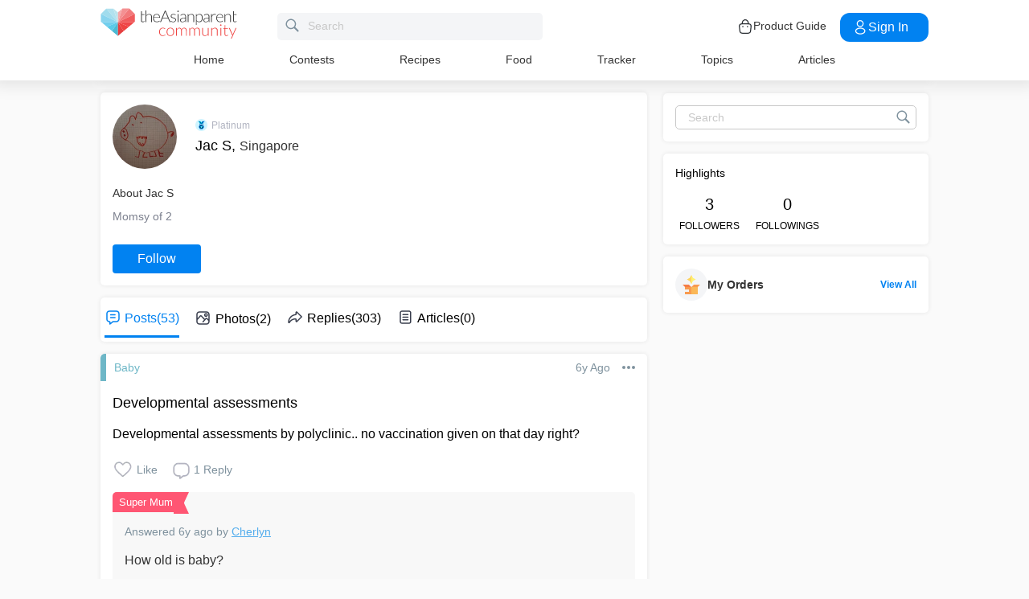

--- FILE ---
content_type: text/html; charset=utf-8
request_url: https://community.theasianparent.com/user/jack-sia
body_size: 47875
content:
<!doctype html><html lang="en"><head><meta charset="utf-8"><meta name="viewport" content="width=device-width,initial-scale=1,maximum-scale=1,user-scalable=no"><meta name="theme-color" content="#3498db"><meta name="google-site-verification" content="z4B1ury8xbKcAi-Zy5GmGmoaT71FAui-7NYphWwYeT8"/><meta name="msvalidate.01" content="B653A7E5F8C4620FFF1E9D5B078F34B6"/><link rel="preconnect" href="//static.cdntap.com"/><link rel="preconnect" href="//www.googletagmanager.com"/><link rel="preconnect" href="//www.facebook.com"/><link rel="manifest" href="/manifest.json"><link rel="shortcut icon" href="https://static.cdntap.com/tap-assets/favicon.ico"><title>Jac S from Singapore | theAsianparent</title>
        <link rel='preconnect' href='//securepubads.g.doubleclick.net' />
        <!-- contentMetaInjector -->
        
        <link rel="canonical" href="https://community.theasianparent.com/user/jack-sia" />
        <meta content=" Momsy of 2 - This page has all your profile details like name, pregnancy or baby stage, posting history on theAsianparent, and more" name="description" />
        <meta property="og:image" content="https://static.cdntap.com/parenttown-prod/profile_15638598753262.jpg?quality=90&height=150&width=150&crop_gravity=center" />
        <meta name="robots" content="noindex, nofollow" />
    
        <meta property="al:android:url" content="tap://user/jack-sia">
        <meta property="al:android:package" content="com.tickledmedia.ParentTown">
        <meta property="al:android:app_name" content="theAsianparent">
        <meta property="al:ios:url" content="tap://app/user/jack-sia" />
        <meta property="al:ios:app_store_id" content="1042523855" />
        <meta property="al:ios:app_name" content="theAsianparent" />
        <meta property="al:web:should_fallback" content="false" />
        <meta property="fb:app_id" content="1038004076364647" />
    
        <!-- fbOgInjector -->
        
            <script type="application/ld+json">
                // Sitelinks searchbox
                {
                   "@context": "http://schema.org",
                   "@type": "WebSite",
                   "url": "https://community.theasianparent.com",
                   "potentialAction": [{
                   "@type": "SearchAction",
                   "target": "https://community.theasianparent.com/search?q={search_term_string}",
                   "query-input": "required name=search_term_string"
                   }]
                }
            </script>
        
        <!-- QnAStructuredDataInjector -->
        <!-- RecipeStructuredDataInjector -->
        <!-- FoodStructuredDataInjector -->
        
        <script>
            //needs to be before gtm script
            window.dataLayer = [{
                geoCountryCode: 'us',
                profileCountryCode: '',
                userId: ''
            }];
        </script>
        
            <!-- Google Tag Manager -->
                <script>(function(w,d,s,l,i){w[l]=w[l]||[];w[l].push({'gtm.start':
                new Date().getTime(),event:'gtm.js'});var f=d.getElementsByTagName(s)[0],
                j=d.createElement(s),dl=l!='dataLayer'?'&l='+l:'';j.async=true;j.src=
                'https://www.googletagmanager.com/gtm.js?id='+i+dl;f.parentNode.insertBefore(j,f);
                })(window,document,'script','dataLayer','GTM-5WRBCKL');</script>
            <!-- End Google Tag Manager -->
        
        <!-- webpush-head-src -->
        <!-- jwPlayerInjector -->
        <!-- preloadInjector -->
        <!-- FAQWebViewHead -->
        <!-- BreadcrumbJsonLd -->
        <!-- metaNext -->
        <!-- metaPrev -->
    <meta name="apple-mobile-web-app-capable" content="yes"><link rel="apple-touch-icon" href="https://static.cdntap.com/parenttown-prod/assets/tap_c_logo_120x120.png"><link rel="apple-touch-icon" sizes="120x120" href="https://static.cdntap.com/parenttown-prod/assets/tap_c_logo_120x120.png"><link rel="apple-touch-icon" sizes="152x152" href="https://static.cdntap.com/parenttown-prod/assets/tap_c_logo_152x152.png"><script>var googletag=googletag||{};googletag.cmd=googletag.cmd||[]</script><link rel="preload" href="/static/css/main.314b5b65.chunk.css" as="style"><link href="/static/css/main.314b5b65.chunk.css" rel="stylesheet"></head><body class="authorView-page"><noscript>You need to enable JavaScript to run this app.</noscript><div id="root"><div class="base-layout author-view-container false"><header><div class="header-top"><div class="t-header"><div class="h-left"><div class="only-mobile hamburger-wrap"><svg class="icon hamburger-regular-dark-md " height="32px" version="1.1" viewBox="0 0 32 32" width="32px" xmlns="http://www.w3.org/2000/svg"><path fill="#333" d="M4,10h24c1.104,0,2-0.896,2-2s-0.896-2-2-2H4C2.896,6,2,6.896,2,8S2.896,10,4,10z M28,14H4c-1.104,0-2,0.896-2,2  s0.896,2,2,2h24c1.104,0,2-0.896,2-2S29.104,14,28,14z M28,22H4c-1.104,0-2,0.896-2,2s0.896,2,2,2h24c1.104,0,2-0.896,2-2  S29.104,22,28,22z"></path></svg></div><div class="logo-wrap "><a href="/feed?lng=en" aria-label="theAsianparent community logo - Go to feed page"><img class="not-mobile logo" src="https://static.cdntap.com/parenttown-prod/community/Community_logo.svg" height="44" width="170" alt="theAsianparent-logo" loading="lazy"/><img class="only-mobile logo" src="https://static.cdntap.com/parenttown-prod/community/Community_logo.svg" height="33" width="130" alt="theAsianparent-logo" loading="lazy"/></a></div><div class="only-desktop"><div class="header-search-bar"><div class="search-bar-container"><form class=""><input type="text" class="search-box" placeholder="Search" title="query" name="query" value=""/><span class="pointer-click"><svg class="icon search-regular-gray-md " height="32px" version="1.1" viewBox="0 0 32 32" width="32px" xmlns="http://www.w3.org/2000/svg"><g fill="none" fill-rule="evenodd" stroke="none" stroke-width="1"><g fill="#7f929e"><path d="M19.4271164,21.4271164 C18.0372495,22.4174803 16.3366522,23 14.5,23 C9.80557939,23 6,19.1944206 6,14.5 C6,9.80557939 9.80557939,6 14.5,6 C19.1944206,6 23,9.80557939 23,14.5 C23,16.3366522 22.4174803,18.0372495 21.4271164,19.4271164 L27.0119176, 25.0119176 C27.5621186,25.5621186 27.5575313,26.4424687 27.0117185,26.9882815 L26.9882815,27.0117185 C26.4438648,27.5561352 25.5576204,27.5576204 25.0119176,27.0119176 L19.4271164,21.4271164 L19.4271164,21.4271164 Z M14.5,21 C18.0898511,21 21,18.0898511 21, 14.5 C21,10.9101489 18.0898511,8 14.5,8 C10.9101489,8 8,10.9101489 8,14.5 C8,18.0898511 10.9101489,21 14.5,21 L14.5,21 Z"></path></g></g></svg></span></form></div></div></div></div><div class="h-right"><div class="not-desktop h-top-links"><svg class="icon search-regular-dark " width="22" height="22" viewBox="0 0 24 24" fill="none" xmlns="http://www.w3.org/2000/svg"><rect width="22" height="22"></rect><path d="M21.7663 20.5889L16.7962 15.6188C18.1506 13.9623 18.8165 11.8487 18.6562 9.71497C18.4959 7.58128 17.5216 5.59083 15.9349 4.15534C14.3482 2.71984 12.2704 1.94913 10.1314 2.00261C7.99233 2.05609 5.95568 2.92968 4.44268 4.44268C2.92968 5.95568 2.05609 7.99233 2.00261 10.1314C1.94913 12.2704 2.71984 14.3482 4.15534 15.9349C5.59083 17.5216 7.58128 18.4959 9.71497 18.6562C11.8487 18.8165 13.9623 18.1506 15.6188 16.7962L20.5889 21.7663C20.7459 21.9179 20.9563 22.0019 21.1746 22C21.3929 21.9981 21.6017 21.9105 21.7561 21.7561C21.9105 21.6017 21.9981 21.3929 22 21.1746C22.0019 20.9563 21.9179 20.7459 21.7663 20.5889ZM10.3531 17.0143C9.03568 17.0143 7.74781 16.6237 6.65238 15.8917C5.55695 15.1598 4.70317 14.1194 4.199 12.9023C3.69483 11.6851 3.56292 10.3458 3.81994 9.05361C4.07697 7.76146 4.71138 6.57455 5.64297 5.64297C6.57455 4.71138 7.76146 4.07697 9.05361 3.81994C10.3458 3.56292 11.6851 3.69483 12.9023 4.199C14.1194 4.70317 15.1598 5.55695 15.8917 6.65238C16.6237 7.74781 17.0143 9.03568 17.0143 10.3531C17.0124 12.1192 16.3099 13.8123 15.0611 15.0611C13.8123 16.3099 12.1192 17.0124 10.3531 17.0143Z" fill="currentColor"></path></svg></div><div class="h-top-links"><svg width="20" height="20" viewBox="0 0 20 20" fill="none" xmlns="http://www.w3.org/2000/svg"><path d="M13.75 7.19165C13.4083 7.19165 13.125 6.90832 13.125 6.56665V5.41665C13.125 4.54165 12.75 3.69165 12.1 3.09998C11.4417 2.49998 10.5917 2.22498 9.69167 2.30832C8.19167 2.44998 6.875 3.98332 6.875 5.58332V6.39165C6.875 6.73332 6.59167 7.01665 6.25 7.01665C5.90833 7.01665 5.625 6.73332 5.625 6.39165V5.57498C5.625 3.33332 7.43333 1.26665 9.575 1.05832C10.825 0.941651 12.025 1.33332 12.9417 2.17498C13.85 2.99998 14.375 4.18332 14.375 5.41665V6.56665C14.375 6.90832 14.0917 7.19165 13.75 7.19165Z" fill="#292D32"></path><path d="M12.4998 18.9584H7.49985C3.64985 18.9584 2.93318 17.1667 2.74985 15.425L2.12485 10.4334C2.03318 9.53335 1.99985 8.24169 2.87485 7.27502C3.62485 6.44169 4.86652 6.04169 6.66652 6.04169H13.3332C15.1415 6.04169 16.3832 6.45002 17.1248 7.27502C17.9915 8.24169 17.9665 9.53335 17.8748 10.4167L17.2498 15.425C17.0665 17.1667 16.3498 18.9584 12.4998 18.9584ZM6.66652 7.29169C5.25818 7.29169 4.29152 7.56669 3.79985 8.11669C3.39152 8.56669 3.25818 9.25835 3.36652 10.2917L3.99152 15.2834C4.13318 16.6167 4.49985 17.7167 7.49985 17.7167H12.4998C15.4998 17.7167 15.8665 16.625 16.0082 15.3L16.6332 10.2917C16.7415 9.27502 16.6082 8.58335 16.1998 8.12502C15.7082 7.56669 14.7415 7.29169 13.3332 7.29169H6.66652Z" fill="#292D32"></path><path d="M12.85 10.9584C12.3833 10.9584 12.0083 10.5834 12.0083 10.125C12.0083 9.66669 12.3833 9.29169 12.8416 9.29169C13.3 9.29169 13.675 9.66669 13.675 10.125C13.675 10.5834 13.3083 10.9584 12.85 10.9584Z" fill="#292D32"></path><path d="M7.01647 10.9584C6.5498 10.9584 6.1748 10.5834 6.1748 10.125C6.1748 9.66669 6.5498 9.29169 7.00814 9.29169C7.46647 9.29169 7.84147 9.66669 7.84147 10.125C7.84147 10.5834 7.47481 10.9584 7.01647 10.9584Z" fill="#292D32"></path></svg><div class="only-desktop">Product Guide</div></div><div class="only-desktop"><div class="user-profile-button"><button class="btn btn-round not-desktop"><img src="https://static.cdntap.com/community-theasianparent/assets/user.png" loading="lazy" alt="login" width="20" height="18"/></button><button class="btn btn-primary signin-btn only-desktop"><svg width="20" height="20" viewBox="0 0 20 20" fill="none" xmlns="http://www.w3.org/2000/svg"><path d="M10.1331 9.68335C10.1081 9.68335 10.0915 9.68335 10.0665 9.68335C10.0248 9.67502 9.96647 9.67502 9.91647 9.68335C7.4998 9.60835 5.6748 7.70835 5.6748 5.36669C5.6748 2.98335 7.61647 1.04169 9.9998 1.04169C12.3831 1.04169 14.3248 2.98335 14.3248 5.36669C14.3165 7.70835 12.4831 9.60835 10.1581 9.68335C10.1498 9.68335 10.1415 9.68335 10.1331 9.68335ZM9.9998 2.29169C8.30814 2.29169 6.92481 3.67502 6.92481 5.36669C6.92481 7.03335 8.2248 8.37502 9.88314 8.43335C9.9248 8.42502 10.0415 8.42502 10.1498 8.43335C11.7831 8.35835 13.0665 7.01669 13.0748 5.36669C13.0748 3.67502 11.6915 2.29169 9.9998 2.29169Z" fill="white"></path><path d="M10.1413 18.7916C8.50801 18.7916 6.86634 18.375 5.62467 17.5416C4.46634 16.775 3.83301 15.725 3.83301 14.5833C3.83301 13.4416 4.46634 12.3833 5.62467 11.6083C8.12467 9.94998 12.1747 9.94998 14.658 11.6083C15.808 12.375 16.4497 13.425 16.4497 14.5666C16.4497 15.7083 15.8163 16.7666 14.658 17.5416C13.408 18.375 11.7747 18.7916 10.1413 18.7916ZM6.31634 12.6583C5.51634 13.1916 5.08301 13.875 5.08301 14.5916C5.08301 15.3 5.52467 15.9833 6.31634 16.5083C8.39134 17.9 11.8913 17.9 13.9663 16.5083C14.7663 15.975 15.1997 15.2916 15.1997 14.575C15.1997 13.8666 14.758 13.1833 13.9663 12.6583C11.8913 11.275 8.39134 11.275 6.31634 12.6583Z" fill="white"></path></svg>Sign in</button></div></div></div></div><nav class="nav-links"><ul><li><a href="/feed?lng=en" class="">Home</a></li><li><a href="/contests?lng=en" class="">Contests</a></li><li><a href="/recipes?lng=en" class="">Recipes</a></li><li><a href="/food?lng=en" class="">Food</a></li><li><a href="/tracker?lng=en" class="">Tracker</a></li><li><a href="/topics?lng=en" class="">Topics</a></li><li><a href="https://sg.theasianparent.com" target="_blank" rel="noopener noreferrer">Articles</a></li></ul></nav></div><div class=""></div><div class="only-mobile left-slide-panel"><span class="close "><svg class="icon cross-regular-dark-smd " enable-background="new 0 0 32 32" height="32px" version="1.1" viewBox="0 0 32 32" width="32px" xmlns="http://www.w3.org/2000/svg"><path fill="#333" d="M17.459,16.014l8.239-8.194c0.395-0.391,0.395-1.024,0-1.414c-0.394-0.391-1.034-0.391-1.428,0  l-8.232,8.187L7.73,6.284c-0.394-0.395-1.034-0.395-1.428,0c-0.394,0.396-0.394,1.037,0,1.432l8.302,8.303l-8.332,8.286  c-0.394,0.391-0.394,1.024,0,1.414c0.394, 0.391,1.034,0.391,1.428,0l8.325-8.279l8.275,8.276c0.394,0.395,1.034,0.395,1.428,0  c0.394-0.396,0.394-1.037,0-1.432L17.459,16.014z"></path><g></g><g></g><g></g><g></g><g></g><g></g></svg></span><div class="user-details"><div class="offline-profile-thumb"></div><div class="login-signup-style"><a href="/login">Login<!-- --> / <!-- -->Signup</a></div></div><div class="sidebar-menu-wrap "><ul><li><ul class="user-details-header"><li>Articles</li></ul></li><li class="divider"></li><li><ul class="user-details-header"><li>Community</li></ul></li><li class="poll-link"><span class="icon-wrap"><svg class="icon sidebar-poll-icon-regular " width="256" height="256" x="0px" y="0px" version="1.1" viewBox="0 0 256 256" xmlns="http://www.w3.org/2000/svg"><circle fill="#906dfd" opacity="0.2" data-name="Ellipse 4 copy 2" cx="128" cy="128" r="126"></circle><path fill="#906dfd" d="M94.685,133.867H72a4.381,4.381,0,0,0-4.44,4.357v35.827A4.381,4.381,0,0,0,72,178.408H94.685a4.381,4.381,0,0,0,4.438-4.357V138.224C99.615,135.8,97.149,133.867,94.685,133.867Zm43.4-53.74H115.4a4.38,4.38,0,0,0-4.438,4.358v89.567a4.38,4.38,0,0,0,4.438,4.357h22.686a4.382,4.382,0,0,0,4.44-4.357V84.968C142.523,82.548,140.549,80.127,138.083,80.127Zm43.4,31.469H158.8a4.379,4.379,0,0,0-4.438,4.358v58.1a4.38,4.38,0,0,0,4.438,4.357h22.685a4.379,4.379,0,0,0,4.438-4.357v-58.1A4.379,4.379,0,0,0,181.482,111.6Z"></path></svg></span><span><a href="/feed/poll?lng=en">Poll</a></span></li><li class="photo-link"><span class="icon-wrap"><svg class="icon sidebar-photo-icon-regular " width="256" height="256" x="0px" y="0px" version="1.1" viewBox="0 0 256 256" xmlns="http://www.w3.org/2000/svg"><circle fill="#4761c2" opacity="0.2" cx="128" cy="128" r="127.5"></circle><g><path fill="#4761c2" d="M182.01,79.13H73.99c-3.79,0-6.86,3.07-6.86,6.86v84.02c0,3.79,3.07,6.86,6.86,6.86h108.03 c3.79,0,6.86-3.07,6.86-6.86V85.99C188.87,82.2,185.8,79.13,182.01,79.13z M175.15,92.85v61.85l-15.69-19.05 c-0.58-0.7-1.6-0.82-2.34-0.29l-18.25,13.32l-31.34-30.48c-0.36-0.36-0.87-0.5-1.36-0.48c-0.5,0.05-0.96,0.32-1.24,0.73 l-24.1,34.48V92.85H175.15z M134,118.57c0-6.15,5-11.15,11.15-11.15c6.15,0,11.15,5,11.15,11.15s-5,11.15-11.15,11.15 C139,129.71,134,124.71,134,118.57z"></path></g></svg></span><span><a href="/booth?lng=en">Photos</a></span></li><li class="food-link"><span class="icon-wrap"><svg class="icon food-icon " width="30px" height="30px" viewBox="0 0 26 26"><g stroke="none" stroke-width="1" fill="none" fill-rule="evenodd"><rect x="0" y="0" width="26" height="26"></rect><g transform="translate(4.000000, 2.000000)" fill="#494E5F" stroke="#494E5F" stroke-width="0.5"><path d="M8.69423958,6.71698958 C8.42433854,6.65792188 8.16251563,6.56213021 7.91810937,6.43167708 C7.14513021,6.01900521 6.27635938,5.80078125 5.405125,5.80078125 C4.93825521,5.80078125 4.47052604,5.86277083 4.01465625,5.98474479 C2.54569792,6.37839583 1.30963021,7.38254688 0.623505208,8.73967187 C-0.0626770833,10.0969688 -0.138760417,11.6877292 0.415135417,13.104151 L2.73922917,19.0481615 C3.08435417,19.9303385 3.68121875,20.676276 4.46536979,21.2050781 C5.23657292,21.7251719 6.13398958,22 7.06096875,22 C7.46561979,22 7.87021354,21.9464896 8.26340625,21.8411302 C8.64027083,21.7401823 9.00040625,21.5931146 9.33854167,21.4026771 C9.67667708,21.5931146 10.0365833,21.7401823 10.4136771,21.8411302 C10.8066406,21.9464896 11.2112917,22 11.6161146,22 L11.6165729,22 C12.5430938,22 13.4405104,21.7251719 14.2117135,21.2050781 C14.9956354,20.6764479 15.5925,19.9305677 15.937625,19.0481615 L18.2619479,13.1039219 C18.8156146,11.6877292 18.7397604,10.0967396 18.0535781,8.73967187 C17.367224,7.38254688 16.1311563,6.37839583 14.6621979,5.98474479 C14.2065573,5.86277083 13.738599,5.80078125 13.2717292,5.80078125 C12.400724,5.80078125 11.531724,6.01900521 10.7587448,6.43167708 C10.5145677,6.56213021 10.2527448,6.65792188 9.98261458,6.71698958 L9.98261458,4.68451042 L11.0778594,4.68451042 C12.4886667,4.68451042 13.6365625,3.53661458 13.6365625,2.12580729 L13.6365625,0 L11.2528854,0 C10.3019583,0 9.47122917,0.521640625 9.03036979,1.29353125 C8.33146875,0.50084375 7.30892708,0 6.17163021,0 L6.17163021,1.288375 C7.56272917,1.288375 8.69423958,2.42011458 8.69423958,3.81104167 L8.69423958,6.71698958 Z M9.98261458,2.55841667 C9.98261458,1.85819792 10.5524375,1.288375 11.2528854,1.288375 L12.3481302,1.288375 L12.3481302,2.12580729 C12.3481302,2.8263125 11.7783646,3.39607812 11.0778594,3.39607812 L9.98261458,3.39607812 L9.98261458,2.55841667 Z M17.061974,12.6348177 L14.7375938,18.5788281 C14.4883177,19.2164271 14.0574844,19.7550833 13.4912708,20.136875 C12.9338229,20.5128802 12.2855104,20.711625 11.6165729,20.711625 C11.6163438,20.711625 11.6163438,20.711625 11.6161146,20.711625 C11.3240417,20.711625 11.0315677,20.6728958 10.7471146,20.5965833 C10.3738021,20.4965521 10.0235781,20.3340729 9.70555208,20.1136146 L9.33854167,19.8594115 L8.97153125,20.1136146 C8.65373438,20.3340729 8.30328125,20.4965521 7.92996875,20.5965833 C7.64551563,20.6728958 7.35304167,20.711625 7.06096875,20.711625 C6.39180208,20.711625 5.74348958,20.5128802 5.1858125,20.136875 C4.61959896,19.7550833 4.18876563,19.2161979 3.93948958,18.5788281 L1.61510938,12.6348177 C1.19464583,11.5592812 1.25233854,10.3514583 1.77334896,9.32106771 C2.29435938,8.29050521 3.23296875,7.52823958 4.34832292,7.22929167 C4.69545313,7.13636458 5.0510625,7.08915625 5.405125,7.08915625 C6.06529688,7.08915625 6.72438021,7.25478646 7.31139063,7.56811458 C7.93289063,7.90000521 8.63379688,8.07543229 9.33854167,8.07543229 C10.0432865,8.07543229 10.7441927,7.90000521 11.3656927,7.56811458 C11.9527031,7.25478646 12.6117865,7.08915625 13.2719583,7.08915625 C13.62625,7.08915625 13.9818594,7.13636458 14.3289323,7.22929167 C15.4441146,7.52823958 16.382724,8.29050521 16.9037344,9.32106771 C17.4247448,10.3514583 17.4824375,11.5592812 17.061974,12.6348177 Z"></path></g></g></svg></span><span><a href="/food?lng=en">Food</a></span></li><li class="recipes-link"><span class="icon-wrap"><svg class="icon recipes-icon " width="24px" height="24px" viewBox="0 0 24 24"><g stroke="none" stroke-width="1" fill="none" fill-rule="evenodd"><g transform="translate(-1.000000, 0.000000)" fill="#494E5F" stroke="#484E61" stroke-width="0.5"><g transform="translate(2.000000, 1.000000)"><g transform="translate(0.000000, 9.775623)"><path d="M17.179867,0.618925208 C16.1124709,1.30122992 15.5251745,2.5307313 15.6658283,3.79003324 L11.0304709,6.76119114 L6.39438227,3.79173961 C6.53814404,2.53195014 5.94944598,1.30074238 4.87869806,0.621545706 C4.18213296,0.141385042 3.33516343,-0.0697783934 2.49483657,0.0271191136 C1.6921108,0.10567313 0.966232687,0.538238227 0.515141274,1.20670914 C0.0642936288,1.87536288 -0.0649639889,2.71026593 0.162592798,3.48392244 C0.387772853,4.29901939 0.901268698,5.00484765 1.60734072,5.47026039 C2.63884211,6.20966759 4.00265928,6.2938892 5.11746814,5.68684765 L8.71590028,8.24165097 L5.29145706,10.4375069 C4.96462604,10.6453186 4.73560665,10.9766593 4.65705263,11.356144 C4.57825485,11.7353241 4.6565651,12.1305319 4.8739446,12.4511468 C5.09053186,12.7710914 5.42693075,12.9903601 5.80708587,13.0591634 C6.187241,13.1279668 6.57934072,13.0405762 6.89428809,12.8167978 L11.0304709,9.88354571 L15.1666537,12.8189917 C15.4820886,13.0496565 15.8779668,13.1419834 16.2628753,13.0746427 C16.6478449,13.0073019 16.9887535,12.786144 17.2070471,12.4621163 C17.4253407,12.1379058 17.5021884,11.7389197 17.4200997,11.3568144 C17.3377064,10.9747701 17.103446,10.6426981 16.7711302,10.4372632 L13.3429086,8.24335734 L16.9437175,5.68733518 C18.0585263,6.29437673 19.4220997,6.21058172 20.4540886,5.47117452 C21.9569141,4.45685873 22.4475568,2.54310249 21.5469584,1.20481994 C20.6464211,-0.133523546 18.6860443,-0.395146814 17.179867,0.618925208 Z M6.47080332,12.2219446 C6.1458615,12.4407258 5.70592244,12.3602216 5.47903601,12.0407645 C5.37263158,11.8836565 5.33429917,11.6898615 5.37287535,11.5039889 C5.41145152,11.3178116 5.52382825,11.1554626 5.68422715,11.0535679 L9.3585928,8.69731302 L10.3967978,9.43385596 L6.47080332,12.2219446 Z M16.6870914,11.5041717 C16.7456565,11.7879778 16.6247479,12.0788532 16.3821385,12.2374238 C16.1393463,12.3961773 15.8243989,12.390205 15.5880055,12.222615 L5.33551801,4.94603878 C5.20717452,4.85535734 5.03531856,4.85651524 4.90843767,4.94914681 C4.0211856,5.52809418 2.86761773,5.4940277 2.01607756,4.8638892 C1.45663158,4.49683657 1.04935734,3.93958449 0.869396122,3.29512465 C0.695102493,2.72525762 0.787734072,2.106759 1.12120776,1.61282548 C1.45498615,1.11883102 1.99395568,0.80199446 2.58789474,0.750559557 C3.25277008,0.676088643 3.92191136,0.844836565 4.47185042,1.22596676 C5.37433795,1.77992798 5.83731302,2.83690305 5.63236565,3.87602216 C5.59378947,4.02837673 5.65710803,4.18853186 5.78971745,4.27330194 L16.3767147,11.0533241 C16.5371136,11.1552188 16.6492465,11.3178116 16.6870914,11.5041717 Z M20.0436454,4.86321884 C19.1919224,5.49311357 18.0382936,5.52687535 17.1511025,4.94774515 C17.0242216,4.85486981 16.8523047,4.85371191 16.7240222,4.94463712 L12.6787645,7.81652078 L11.7091801,7.19491413 L16.2702493,4.26970637 C16.4023712,4.18499723 16.4657507,4.0252687 16.4274183,3.87291413 C16.2267368,2.83403878 16.6892244,1.77919668 17.5895789,1.22310249 C18.7596011,0.434454294 20.2638892,0.608443213 20.9399169,1.60996122 C21.6160055,2.61147922 21.2134848,4.0745097 20.0436454,4.86321884 Z"></path></g><g transform="translate(2.132964, 0.000000)"><path d="M12.9122936,12.5052022 L13.9533019,7.3006482 C15.7120222,7.14756233 17.0365928,5.63425485 16.9554183,3.87078116 C16.8742438,2.1074903 15.4161496,0.722038781 13.6509695,0.731301939 C12.9115623,0.72868144 12.1933629,0.978177285 11.6151468,1.43877562 C11.0033518,0.538725762 9.98562327,0 8.89750693,0 C7.80939058,0 6.79166205,0.538725762 6.17986704,1.43877562 C5.60165097,0.978177285 4.88345152,0.72868144 4.14404432,0.731301939 C2.3853241,0.731058172 0.937224377,2.11395014 0.856293629,3.87078116 C0.775606648,5.62761219 2.09036565,7.13756787 3.84171191,7.2991856 L4.88272022,12.5052022 L5.59927424,12.361928 L5.39457064,11.3351801 L12.4004432,11.3351801 L12.1957396,12.3590637 L12.9122936,12.5052022 Z M11.1473573,10.6038781 L11.4534681,8.46189474 L10.7293573,8.35804986 L10.4086814,10.6038781 L9.26315789,10.6038781 L9.26315789,6.58171745 L8.53185596,6.58171745 L8.53185596,10.6038781 L7.38633241,10.6038781 L7.06565651,8.35804986 L6.34154571,8.46189474 L6.64765651,10.6038781 L5.24837119,10.6038781 L4.50232133,6.87429917 C4.46758449,6.70408864 4.31785042,6.58171745 4.14404432,6.58171745 C2.73049861,6.58171745 1.58448753,5.43570637 1.58448753,4.02216066 C1.58448753,2.60861496 2.73049861,1.46260388 4.14404432,1.46260388 C4.84847091,1.46071468 5.52187812,1.75232133 6.00252632,2.26697507 C6.08516343,2.35436565 6.20509695,2.39556233 6.32393352,2.37721884 C6.44246537,2.35887535 6.54484765,2.28367313 6.59719668,2.17556233 C7.02354571,1.29288089 7.91719668,0.732033241 8.89750693,0.732033241 C9.87781717,0.732033241 10.7714681,1.29288089 11.1978172,2.17556233 C11.2501662,2.28367313 11.3525485,2.35887535 11.4710803,2.37721884 C11.5899169,2.39556233 11.7098504,2.35436565 11.7924875,2.26697507 C12.2731357,1.75232133 12.9465429,1.46071468 13.6509695,1.46260388 C15.0645152,1.46260388 16.2105263,2.60861496 16.2105263,4.02216066 C16.2105263,5.43570637 15.0645152,6.58171745 13.6509695,6.58171745 C13.4771634,6.58171745 13.3274294,6.70408864 13.2926925,6.87429917 L12.5466427,10.6038781 L11.1473573,10.6038781 Z"></path></g></g></g></g></svg></span><span><a href="/recipes?lng=en">Recipes</a></span></li><li class="topics-link"><span class="icon-wrap"><svg class="icon sidebar-topics-icon-regular " width="256" height="256" x="0px" y="0px" version="1.1" viewBox="0 0 256 256" xmlns="http://www.w3.org/2000/svg"><circle data-name="Ellipse 4 copy 2" fill="#63d9ff" opacity="0.2" cx="128" cy="128" r="126"></circle><path data-name="Forma 1" fill="#63d9ff" d="M126.211,68.994a59.011,59.011,0,1,0,59.8,58.212A59.016,59.016,0,0,0,126.211,68.994Zm-0.174,94.926-0.326,0a8.59,8.59,0,0,1,.2-17.178l0.291,0c5.158,0.152,8.657,3.813,8.512,8.9A8.28,8.28,0,0,1,126.037,163.92Zm21.11-41.9c-1.18,1.677-3.776,3.759-7.046,6.306l-3.6,2.487a9.776,9.776,0,0,0-3.617,4.405,9.131,9.131,0,0,0-.558,3.695l0,0.578H118.571l0.04-1.164c0.168-4.781.286-7.595,2.268-9.92,3.109-3.65,9.969-8.067,10.26-8.255a10.822,10.822,0,0,0,2.428-2.483c1.443-1.99,2.082-3.557,2.082-5.1a9.932,9.932,0,0,0-1.887-5.87c-1.205-1.7-3.492-2.557-6.8-2.557-3.282,0-5.53,1.042-6.874,3.179A12.766,12.766,0,0,0,118,114.191v0.587H103.826l0.026-.613c0.365-8.682,3.465-14.935,9.208-18.584a24.249,24.249,0,0,1,13.337-3.5c6.859,0,12.648,1.666,17.206,4.953,4.619,3.331,6.961,8.318,6.961,14.825A16.96,16.96,0,0,1,147.147,122.023Z"></path></svg></span><span><a href="/topics?lng=en">Topics</a></span></li><li class="articles-link"><span class="icon-wrap"><svg class="icon sidebar-articles-icon-regular " width="256" height="256" x="0px" y="0px" version="1.1" viewBox="0 0 256 256" xmlns="http://www.w3.org/2000/svg"><circle fill="#FF5E57" opacity="0.2" cx="128" cy="128" r="127.5"></circle><path fill="#FF5E57" d="M82.08,72.03h82.25v-7.44H74.64V176.6h7.44V72.03z"></path><path fill="#FF5E57" d="M164.33,79.47L164.33,79.47l-74.81-0.01v97.14h0.01v14.88h62.41V164.2h27.28V79.47H164.33z M119.28,94.35h30.16 v7.44h-30.16V94.35z M164.33,146.43H104.4V139h59.93V146.43z M164.33,131.55H104.4v-7.44h59.93V131.55z M164.33,116.67H104.4v-7.44 h59.93V116.67z"></path><path fill="#FF5E57" d="M159.37,171.64v15.18l15.19-15.18H159.37z"></path></svg></span><span><a href="https://sg.theasianparent.com">Read Articles</a></span></li><li class="divider"></li><li><ul class="user-details-header"><li>Tracker</li></ul></li><li class="pregnancy-tracker-link"><span class="icon-wrap"><svg class="icon sidebar-pregnancy-tracker-icon-regular " width="256" height="256" x="0px" y="0px" version="1.1" viewBox="0 0 256 256" xmlns="http://www.w3.org/2000/svg"><circle fill="#F03D71" opacity="0.2" cx="128" cy="128" r="126"></circle><path fill="#F03D71" d="M128,202c-3.38-0.76-6.75-1.62-10.15-2.25c-7.72-1.44-12.7-5.99-14.24-13.55c-1.76-8.61-3.74-17.34-3.99-26.06 c-0.43-14.96,0.1-29.97,0.84-44.93c0.46-9.27,7.9-16.61,15.4-15.81c2.78,0.3,5.62,1.83,8.02,3.43c4.27,2.84,8.07,6.39,12.34,9.24 c8.89,5.93,9.98,9.25,5.66,20.41c2.8,1.24,5.65,2.45,8.47,3.75c15.9,7.33,26.03,18.81,26.54,37.13c0.06,1.98-0.42,3.98-0.39,5.97 c0.06,5.29-5.98,5.56-7.69,9.47c-0.69,1.58-2.4,2.71-4.1,4.53c-4.24-3.99-8.58-8-12.84-12.1c-3.72-3.58-6.98-7.76-11.1-10.79 c-8.62-6.37-11.08-15.03-11.55-25.14c-0.44-9.45-1.64-18.89-2.89-28.28c-0.91-6.87-6.26-10.82-13.02-10.31 c-5.9,0.44-10.36,5.35-10.63,11.85c-0.09,2.15-0.31,4.46,0.3,6.46c4.11,13.52,8.05,27.11,12.89,40.37 c1.55,4.26,5.09,8.26,8.67,11.23c9.72,8.06,19.95,15.51,30.26,23.41c-2.85,0.73-5.32,1.36-7.78,1.99C140.67,202,134.33,202,128,202z "></path><path fill="#F03D71" d="M95,55c2.58,1.47,5.03,3.34,7.8,4.25c1.52,0.5,3.7-0.31,5.36-1.04c9.92-4.32,21.07,0.01,24.83,9.77 c3.89,10.1-1.07,20.95-11.32,24.04c-7.02,2.12-13.58,0.86-18.81-4.63c-5.22-5.48-5.95-12.03-3.91-19.05 c0.4-1.39,1.06-2.71,1.84-4.65c-4.89,1.76-9.29,4.71-13.53,4.49c-4.13-0.21-8.1-3.64-13-6.08C80.83,59.32,85.92,57.16,91,55 C92.33,55,93.67,55,95,55z"></path></svg></span><span><a href="/tracker/pregnancy?lng=en">Pregnancy Tracker</a></span></li><li class="baby-tracker-link"><span class="icon-wrap"><svg class="icon sidebar-baby-tracker-icon-regular " width="256" height="256" x="0px" y="0px" version="1.1" viewBox="0 0 256 256" xmlns="http://www.w3.org/2000/svg"><circle fill="#16d1c0" opacity="0.2" data-name="Ellipse 4 copy 2" cx="128" cy="128" r="126"></circle><path fill="#16d1c0" d="M181.2,102.324c-11.576-13.182-39.132-12.263-41.007-1.638-1.551,8.852,7.859,13.8,12.362,18.395,5.207,5.306,6.091,13.881,1.8,19.729-1.793,2.427-12.476,13.1-9.3,23.63,1.617,5.344,5.248,7.739,10,8.712,15.808,3.244,17.474-9.128,17.638-14.621a37.909,37.909,0,0,1,3.074-14.885C181.056,129.807,189.054,111.267,181.2,102.324ZM141.228,66.767c3.573-.567,7.22,3.6,8.146,9.3s-1.212,10.783-4.782,11.35-7.22-3.6-8.149-9.3S137.658,67.332,141.228,66.767Zm20.888,10.779c0.217,3.991-1.625,7.333-4.122,7.468s-4.707-3-4.929-6.986,1.63-7.333,4.127-7.469S161.9,73.553,162.116,77.546Zm10.5,2.878c0.18,3.239-1.326,5.956-3.356,6.063s-3.815-2.428-3.995-5.671,1.317-5.954,3.348-6.067S172.435,77.18,172.615,80.424Zm6.468,4.791c-0.173,2.393-1.531,4.251-3.03,4.145s-2.578-2.132-2.406-4.526,1.526-4.251,3.028-4.144S179.254,82.819,179.083,85.214Zm4.584,5.648c-0.131,1.91-1.22,3.391-2.415,3.311s-2.059-1.7-1.924-3.615,1.224-3.393,2.423-3.31S183.806,88.956,183.667,90.863ZM115.5,117.231c-1.875-10.625-29.429-11.54-41,1.638-7.851,8.943.143,27.483,5.428,39.322a37.947,37.947,0,0,1,3.076,14.876c0.163,5.493,1.836,17.869,17.638,14.63,4.755-.973,8.387-3.364,10-8.712,3.176-10.535-7.5-21.2-9.294-23.63-4.3-5.849-3.412-14.42,1.8-19.732C107.645,131.035,117.057,126.083,115.5,117.231Zm-9.186-24.617c0.932-5.7,4.579-9.865,8.146-9.3s5.708,5.646,4.781,11.349-4.576,9.866-8.144,9.3S105.393,98.317,106.318,92.614Zm-3.676,1.955c-0.216,3.991-2.425,7.119-4.924,6.982s-4.351-3.478-4.128-7.471,2.425-7.118,4.924-6.98S102.866,90.582,102.642,94.569Zm-12.2,2.8c-0.18,3.241-1.967,5.778-3.995,5.669s-3.526-2.823-3.344-6.063,1.965-5.783,3.993-5.675S90.614,94.127,90.438,97.366Zm-8.383,4.01c0.172,2.4-.907,4.422-2.4,4.527s-2.855-1.755-3.027-4.149,0.907-4.422,2.4-4.525S81.884,98.982,82.055,101.376Zm-5.694,5.735c0.139,1.91-.721,3.532-1.92,3.615s-2.276-1.4-2.413-3.31,0.72-3.533,1.916-3.615S76.225,105.2,76.362,107.111Z"></path></svg></span><span><a href="/tracker/baby?lng=en">Baby Tracker</a></span></li><li class="divider"></li><li><ul class="user-details-header"><li>Rewards</li></ul></li><li class="rewards-link"><span class="icon-wrap"><img src="https://parenttown-prod.s3-ap-southeast-1.amazonaws.com/assets/tools/Reward.png" alt="Rewards" width="30" height="30" loading="lazy"/></span><span><a href="/rewards?lng=en">Rewards</a></span></li><li class="contests-link"><span class="icon-wrap"><svg class="icon sidebar-contests-icon-regular " width="256" height="256" x="0px" y="0px" version="1.1" viewBox="0 0 256 256" xmlns="http://www.w3.org/2000/svg"><circle data-name="Ellipse 4 copy 2" fill="#0296d8" opacity="0.2" cx="128" cy="128" r="126"></circle><path fill="#0296d8" d="M179,91.43h-8.706a13.9,13.9,0,0,0,2.122-6.026,15.483,15.483,0,0,0-25.789-13.158l-10.993,9.98a11.669,11.669,0,0,0-17.28.012l-11.007-9.994A15.484,15.484,0,0,0,81.559,85.408a13.886,13.886,0,0,0,2.122,6.022H75a7.807,7.807,0,0,0-7.8,7.814v11.721a3.9,3.9,0,0,0,3.9,3.907H182.9a3.9,3.9,0,0,0,3.9-3.907V99.243A7.807,7.807,0,0,0,179,91.43Zm-63.7-1.3v1.3H96.953a7.693,7.693,0,0,1-3.239-14.669,7.5,7.5,0,0,1,8.4,1.274L115.3,90.012C115.3,90.051,115.3,90.089,115.3,90.127Zm49.377-5.761a7.905,7.905,0,0,1-8.016,7.064H138.7v-1.3c0-.046,0-0.092,0-0.138L151.683,78.2a7.79,7.79,0,0,1,7.378-1.889A7.6,7.6,0,0,1,164.677,84.367ZM75,122.685v57.3a7.807,7.807,0,0,0,7.8,7.814h36.4V122.685H75Zm59.8,0V187.8h36.4a7.806,7.806,0,0,0,7.8-7.814v-57.3H134.8Z"></path></svg></span><span><a href="/contests?lng=en">Contests</a></span></li><li class="vip-link"><span class="icon-wrap"><img src="https://static.cdntap.com/tap-assets/SubCategory/news.png" alt="VIP Parents" width="30" height="30" loading="lazy"/></span><span><a href="https://www.parents.vip/">VIP Parents</a></span></li><li class="divider"></li><li><ul class="user-details-header"><li>More</li></ul></li><li class="feedback-link"><span class="icon-wrap"><svg class="icon sidebar-feedback-icon-regular " width="256" height="256" x="0px" y="0px" version="1.1" viewBox="0 0 256 256" xmlns="http://www.w3.org/2000/svg"><circle data-name="Ellipse 4 copy 2" fill="#f88050" opacity="0.2" cx="128" cy="128" r="126"></circle><path data-name="Forma 1" fill="#f88050" d="M168.639,129.27l11.4-7.613a3.017,3.017,0,0,0,.309-4.8l-11.711-10.17V129.27ZM123.4,74.516l-6.431,5.591h21.067l-6.431-5.591A6.278,6.278,0,0,0,123.4,74.516ZM74.981,121.657l11.4,7.613V106.687l-11.711,10.17A3.007,3.007,0,0,0,74.981,121.657Zm74.447,25.592,30.326,28.8a3.109,3.109,0,0,0,5.256-2.192V129.245a3.1,3.1,0,0,0-4.834-2.521Zm-74.173,28.8,30.325-28.8L74.832,126.724A3.1,3.1,0,0,0,70,129.245v44.608A3.109,3.109,0,0,0,75.255,176.045Zm101.116,2.716L145.76,149.7l-13.559,9.05a8.449,8.449,0,0,1-9.394,0l-13.559-9.05L78.636,178.761A3.042,3.042,0,0,0,80.793,184h93.434A3.041,3.041,0,0,0,176.371,178.761Zm-63.615-95H96.286a6.147,6.147,0,0,0-6.2,6.091v41.9h0l33.673,22.961a6.274,6.274,0,0,0,7.462,0L164.9,131.755v-41.9a6.148,6.148,0,0,0-6.2-6.091H112.756Zm-6.073,41.379a1.84,1.84,0,0,1,1.859-1.827h37.923a1.827,1.827,0,1,1,0,3.653H108.542A1.841,1.841,0,0,1,106.683,125.141Zm39.782-18.577a1.828,1.828,0,1,1,0,3.655H108.542a1.828,1.828,0,1,1,0-3.655h37.923Z"></path></svg></span><span><a href="/contact?lng=en">Feedback</a></span></li></ul><div class="download-app-section"><p><a href="/privacy?lng=en">Privacy Policy</a><a href="/community-guideline?lng=en">Community Guidelines</a><a href="/sitemap?lng=en">Sitemap HTML</a></p><p><span>Download our free app</span></p><div class="clear-fix"></div><div class="social-app-wrap"><div class="google-play-btn"><a href="https://community.theasianparent.com/app/download?mt=8&amp;lng=en" aria-label="Download theAsianparent app from google play store"><img src="https://static.cdntap.com/html-edm/2018/sep/tap-welcome/icon-android.svg" alt="google play store" loading="lazy" width="125" height="36"/></a></div><div class="play-store-btn"><a href="https://community.theasianparent.com/app/download?lng=en" aria-label="Download theAsianparent app from app store"><img src="https://static.cdntap.com/html-edm/2018/sep/tap-welcome/icon-ios.svg" alt="app store" loading="lazy" width="125" height="36"/></a></div></div></div></div></div></header><main><div class="notifications-wrapper"></div><div id="startMainContentSection"></div><div class="left-panel-decative main-content"><div class="center-panel"><div class="compose-wrap"><div></div></div><div><div class="shadow-card no-pad"><div class="author-description-component"><section class="post-section"><div class="post-section-header"><div class="left"><div class=""><img class="profile-thumb large" src="https://static.cdntap.com/parenttown-prod/profile_15638598753262.jpg?quality=90&amp;height=150&amp;width=150&amp;crop_gravity=center" alt="Jac S profile icon" loading="lazy"/></div><div class="author-name"><div class="level-name"><img src="https://parenttown-prod.s3-ap-southeast-1.amazonaws.com/assets/rewards/platinum_new_19112919.png" alt="Platinum"/><span>Platinum</span></div><h1>Jac S, <span>Singapore<!-- --> </span></h1></div></div><div class="right"></div></div><div class="only-mobile follow-wrap"><div class="author-network-info-component"><div class="network"><h3 class="not-mobile">Highlights</h3><div class="follow-wrap"><div class="pointer-click"><div>3</div><div>Followers</div></div><div class=""><div>0</div><div>Followings</div></div></div></div></div></div><div class="post-section-body"><h2>About Jac S</h2><p>Momsy of 2</p><p></p></div><button class="btn btn-primary">Follow</button></section></div></div><div class="shadow-card view-order only-mobile"><div><div class="order-icon-wrapper"><svg class="icon order-icon " width="24" height="24" viewBox="0 0 24 24" fill="none" xmlns="http://www.w3.org/2000/svg"><g clip-path="url(#clip0_4578_13757)"><path d="M10.0333 3.59738L12.0007 0L14.1191 5.56481L12.0007 11.1296L10.0333 7.53225L6.43591 5.56481L10.0333 3.59738Z" fill="#FDD35E"></path><path d="M13.9671 3.59738L17.5645 5.56481L13.9671 7.53225L11.9996 11.1296V0L13.9671 3.59738Z" fill="#FFF173"></path><path d="M4.04381 12.9277L12 15.0371L14.1094 19.5184L12 23.9998H4.04381V21.0122L6.19997 19.5184L4.04381 18.0246V12.9277Z" fill="#F89A4F"></path><path d="M19.959 12.9277V23.9998H12.0028V15.0371L19.959 12.9277Z" fill="#FAB757"></path><path d="M14.9891 12.0488H22.9453L19.9577 15.0364H12.0015L14.9891 12.0488Z" fill="#F89A4F"></path><path d="M9.01247 12.0508L12 15.0384H4.04381L1.05628 12.0508H9.01247Z" fill="#F57D47"></path><path d="M9.01367 18.0254H4.04502V21.0129H9.01367V18.0254Z" fill="#F2F2F2"></path></g><defs><clipPath id="clip0_4578_13757"><rect width="24" height="24" fill="white" transform="matrix(-1 0 0 1 24 0)"></rect></clipPath></defs></svg></div><span>My Orders</span></div><svg class="icon right-arrow-gray-regular-md " viewBox="0 0 512 512" width="32px" height="32px" enable-background="new 0 0 512 512" version="1.1" xmlns="http://www.w3.org/2000/svg"><polygon points="160,115.4 180.7,96 352,256 180.7,416 160,396.7 310.5,256 "></polygon></svg></div><div class="author-info-strip-component"><div class="shadow-card author-info-strip-wrap"><div class="info-wrap active"><div class="tab"><svg class="icon posts-icon " width="20" height="20" viewBox="0 0 20 20" fill="none" xmlns="http://www.w3.org/2000/svg"><path d="M10.6813 14.9231V14.1731H10.4217L10.2177 14.3336L10.6813 14.9231ZM6.76923 18H6.01923C6.01923 18.2872 6.18322 18.5492 6.44155 18.6746C6.69987 18.8001 7.00716 18.767 7.23289 18.5895L6.76923 18ZM7.57145 5.82142C7.15724 5.82142 6.82145 6.15721 6.82145 6.57142C6.82145 6.98563 7.15724 7.32142 7.57145 7.32142V5.82142ZM13.1429 7.32142C13.5571 7.32142 13.8929 6.98563 13.8929 6.57142C13.8929 6.15721 13.5571 5.82142 13.1429 5.82142V7.32142ZM7.57146 9.24999C7.15725 9.24999 6.82146 9.58578 6.82146 9.99999C6.82146 10.4142 7.15725 10.75 7.57146 10.75V9.24999ZM13.1429 10.75C13.5571 10.75 13.8929 10.4142 13.8929 9.99999C13.8929 9.58578 13.5571 9.24999 13.1429 9.24999V10.75ZM6 2.75H14.9231V1.25H6V2.75ZM17.1731 5V11.9231H18.6731V5H17.1731ZM3.75 12.0962V5H2.25V12.0962H3.75ZM14.9231 14.1731H10.6813V15.6731H14.9231V14.1731ZM10.2177 14.3336L6.30557 17.4105L7.23289 18.5895L11.145 15.5126L10.2177 14.3336ZM7.51923 18V15.8654H6.01923V18H7.51923ZM5.82692 15.6731C5.93313 15.6731 6.01923 15.7592 6.01923 15.8654H7.51923C7.51923 14.9308 6.76156 14.1731 5.82692 14.1731V15.6731ZM2.25 12.0962C2.25 14.0716 3.85144 15.6731 5.82692 15.6731V14.1731C4.67987 14.1731 3.75 13.2432 3.75 12.0962H2.25ZM17.1731 11.9231C17.1731 13.1657 16.1657 14.1731 14.9231 14.1731V15.6731C16.9941 15.6731 18.6731 13.9941 18.6731 11.9231H17.1731ZM14.9231 2.75C16.1657 2.75 17.1731 3.75736 17.1731 5H18.6731C18.6731 2.92893 16.9941 1.25 14.9231 1.25V2.75ZM6 1.25C3.92893 1.25 2.25 2.92894 2.25 5H3.75C3.75 3.75736 4.75736 2.75 6 2.75V1.25ZM7.57145 7.32142H13.1429V5.82142H7.57145V7.32142ZM7.57146 10.75H13.1429V9.24999H7.57146V10.75Z" fill="#393E4D"></path></svg><span>Posts<!-- -->(<!-- -->53<!-- -->)</span></div></div><div class="info-wrap"><div class="tab"><svg class="icon photos-icon " width="20" height="20" viewBox="0 0 20 20" fill="none" xmlns="http://www.w3.org/2000/svg"><path fill-rule="evenodd" clip-rule="evenodd" d="M5 1.25C2.92893 1.25 1.25 2.92893 1.25 5V14C1.25 16.0711 2.92894 17.75 5 17.75H13.9506C16.0216 17.75 17.7006 16.0711 17.7006 14V13.274C17.7661 13.1022 17.7667 12.9106 17.7006 12.7378V5C17.7006 2.92893 16.0216 1.25 13.9506 1.25H5ZM16.2006 5V11.0347L15.0622 9.80194C14.3604 9.04196 13.1561 9.05327 12.4687 9.82629L11.8029 10.575L8.11641 6.58276C7.41746 5.82584 6.21913 5.83352 5.52993 6.59932L2.75 9.68825V5C2.75 3.75736 3.75736 2.75 5 2.75H13.9506C15.1932 2.75 16.2006 3.75736 16.2006 5ZM8.91476 13.8231L10.8014 11.7014L7.01439 7.60038C6.91454 7.49225 6.74335 7.49335 6.6449 7.60275L2.83634 11.8346C2.80932 11.8647 2.78043 11.892 2.75 11.9166V14C2.75 15.2426 3.75736 16.25 5 16.25H13.9506C15.1932 16.25 16.2006 15.2426 16.2006 14V13.2458L13.9602 10.8196C13.8599 10.711 13.6879 10.7126 13.5897 10.823L10.0357 14.8198C9.76044 15.1293 9.28638 15.1571 8.97685 14.8819C8.66731 14.6066 8.63951 14.1326 8.91476 13.8231ZM12.3611 5.75C12.3611 5.27427 12.7448 4.89285 13.2129 4.89285C13.6811 4.89285 14.0648 5.27427 14.0648 5.75C14.0648 6.22572 13.6811 6.60714 13.2129 6.60714C12.7448 6.60714 12.3611 6.22572 12.3611 5.75ZM13.2129 3.39285C11.9117 3.39285 10.8611 4.45052 10.8611 5.75C10.8611 7.04947 11.9117 8.10714 13.2129 8.10714C14.5142 8.10714 15.5648 7.04947 15.5648 5.75C15.5648 4.45052 14.5142 3.39285 13.2129 3.39285Z" fill="#393E4D"></path></svg><span><a href="/user/jack-sia#memories" rel="nofollow">Photos<!-- -->(<!-- -->2<!-- -->)</a></span></div></div><div class="info-wrap"><div class="tab"><svg class="icon reply-icon " width="20" height="20" viewBox="0 0 20 20" fill="none" xmlns="http://www.w3.org/2000/svg"><path d="M11.6385 3.0395L11.3458 2.34898L11.3446 2.3495L11.6385 3.0395ZM12.1812 3.1415L11.6559 3.67679L11.6588 3.67968L12.1812 3.1415ZM17.8478 8.64143L17.3254 9.17962L17.3268 9.18092L17.8478 8.64143ZM17.8478 9.35875L17.3268 8.81926L17.3254 8.82057L17.8478 9.35875ZM12.1812 14.8587L12.7028 15.3976L12.7036 15.3969L12.1812 14.8587ZM11.6385 14.9607L11.3446 15.6507L11.3471 15.6517L11.6385 14.9607ZM2.95265 16.048L2.29648 15.6848L2.29623 15.6852L2.95265 16.048ZM2.93865 16.0733L2.28223 15.7106L2.28126 15.7123L2.93865 16.0733ZM2.37599 16.318L2.5634 15.5918L2.56201 15.5914L2.37599 16.318ZM10.3529 6.40221L10.4429 7.14679L10.4429 7.14679L10.3529 6.40221ZM12.0832 3.50016C12.0832 3.60226 12.0224 3.69119 11.9325 3.7295L11.3446 2.3495C10.8854 2.54513 10.5832 2.99673 10.5832 3.50016H12.0832ZM11.9313 3.73002C11.8398 3.76879 11.7316 3.75106 11.6559 3.67678L12.7065 2.60621C12.3442 2.25061 11.8053 2.15421 11.3458 2.34898L11.9313 3.73002ZM11.6588 3.67968L17.3254 9.17961L18.3702 8.10324L12.7036 2.60331L11.6588 3.67968ZM17.3268 9.18092C17.2771 9.13298 17.2498 9.06732 17.2498 9.00009H18.7498C18.7498 8.6622 18.6131 8.33788 18.3688 8.10194L17.3268 9.18092ZM17.2498 9.00009C17.2498 8.93286 17.2771 8.86721 17.3268 8.81927L18.3688 9.89824C18.6131 9.6623 18.7498 9.33799 18.7498 9.00009H17.2498ZM11.6596 14.3197C11.7314 14.2503 11.8368 14.2303 11.93 14.2696L11.3471 15.6517C11.8069 15.8457 12.3417 15.7471 12.7028 15.3976L11.6596 14.3197ZM11.9325 14.2707C12.0224 14.309 12.0832 14.3979 12.0832 14.5H10.5832C10.5832 15.0035 10.8854 15.455 11.3446 15.6507L11.9325 14.2707ZM12.0832 14.5V12.612H10.5832V14.5H12.0832ZM10.3879 10.9167C7.02455 10.9167 3.92394 12.7448 2.29648 15.6848L3.60883 16.4112C4.972 13.9487 7.56999 12.4167 10.3879 12.4167V10.9167ZM2.29623 15.6852L2.28223 15.7106L3.59508 16.4361L3.60908 16.4108L2.29623 15.6852ZM2.28126 15.7123C2.32532 15.6321 2.40974 15.5833 2.49999 15.5833V17.0833C2.95024 17.0833 3.37332 16.8399 3.59605 16.4344L2.28126 15.7123ZM2.49999 15.5833C2.51581 15.5833 2.5379 15.5852 2.5634 15.5918L2.18859 17.0442C2.29675 17.0721 2.40151 17.0833 2.49999 17.0833V15.5833ZM2.56201 15.5914C2.67285 15.6198 2.75 15.7198 2.75 15.8333H1.25C1.25 16.4043 1.63647 16.9029 2.18998 17.0446L2.56201 15.5914ZM2.75 15.8333C2.75 11.3675 6.11502 7.66995 10.4429 7.14679L10.2629 5.65763C5.19157 6.27066 1.25 10.5988 1.25 15.8333H2.75ZM10.5832 3.50016V5.35195H12.0832V3.50016H10.5832ZM10.4429 7.14679C11.3126 7.04167 12.0832 6.32389 12.0832 5.35195H10.5832C10.5832 5.47109 10.4764 5.63182 10.2629 5.65763L10.4429 7.14679ZM12.0832 12.612C12.0832 11.6757 11.3242 10.9167 10.3879 10.9167V12.4167C10.4958 12.4167 10.5832 12.5042 10.5832 12.612H12.0832ZM12.7036 15.3969L18.3702 9.89694L17.3254 8.82057L11.6588 14.3205L12.7036 15.3969Z" fill="#393E4D"></path></svg><span>Replies<!-- -->(<!-- -->303<!-- -->)</span></div></div><div class="info-wrap"><div class="tab"><svg class="icon articles-icon " width="20" height="20" viewBox="0 0 20 20" fill="none" xmlns="http://www.w3.org/2000/svg"><path fill-rule="evenodd" clip-rule="evenodd" d="M6 1.25C4.48122 1.25 3.25 2.48122 3.25 4V15C3.25 16.5188 4.48121 17.75 6 17.75H14.8148C16.3336 17.75 17.5648 16.5188 17.5648 15V4C17.5648 2.48122 16.3336 1.25 14.8148 1.25H6ZM4.75 4C4.75 3.30964 5.30964 2.75 6 2.75H14.8148C15.5051 2.75 16.0648 3.30964 16.0648 4V15C16.0648 15.6904 15.5051 16.25 14.8148 16.25H6C5.30964 16.25 4.75 15.6904 4.75 15V4ZM7.21448 5.53567C6.80026 5.53567 6.46448 5.87145 6.46448 6.28567C6.46448 6.69988 6.80026 7.03567 7.21448 7.03567H13.5091C13.9233 7.03567 14.2591 6.69988 14.2591 6.28567C14.2591 5.87145 13.9233 5.53567 13.5091 5.53567H7.21448ZM6.46458 9.49999C6.46458 9.08578 6.80037 8.74999 7.21458 8.74999H13.5092C13.9234 8.74999 14.2592 9.08578 14.2592 9.49999C14.2592 9.91421 13.9234 10.25 13.5092 10.25H7.21458C6.80037 10.25 6.46458 9.91421 6.46458 9.49999ZM7.21458 11.9643C6.80037 11.9643 6.46458 12.3001 6.46458 12.7143C6.46458 13.1285 6.80037 13.4643 7.21458 13.4643H13.5092C13.9234 13.4643 14.2592 13.1285 14.2592 12.7143C14.2592 12.3001 13.9234 11.9643 13.5092 11.9643H7.21458Z" fill="#393E4D"></path></svg><span>Articles<!-- -->(<!-- -->0<!-- -->)</span></div></div></div></div><div class="feed"><div class="question-elem-containers in-feed-design"><div class="main-elem-section"><div class="card-template"><div class="card-template-top"><aside class="left"><div class="topic-link"><div style="background:#6eb7c7"></div><a style="color:#6eb7c7" href="/topic/general-baby-talk?lng=en">Baby</a></div></aside><aside class="right"><div class="last-seen reply-card-seen"><a href="https://community.theasianparent.com/q/developmental-assessments-polyclinic-vaccination-given-that-day-right/2358916">6y ago</a></div><div class="action-link"><span class="pointer-click"><svg class="icon dot-more-regular-gray-sm not-mobile" height="16" width="16" enable-background="new 0 0 16 16" version="1.1" viewBox="0 0 16 16" x="0px" y="0px" xml:space="preserve" xmlns="http://www.w3.org/2000/svg"><circle fill="#7f929e" cx="2" cy="8" r="2"></circle><circle fill="#7f929e" cx="8" cy="8" r="2"></circle><circle fill="#7f929e" cx="14" cy="8" r="2"></circle></svg><svg class="icon dot-more-vertical-regular-gray-sm only-mobile" height="16" width="16" enable-background="new 0 0 16 16" version="1.1" viewBox="0 0 16 16" xml:space="preserve" xmlns="http://www.w3.org/2000/svg"><circle fill="#7f929e" cx="8" cy="2" r="2"></circle><circle fill="#7f929e" cx="8" cy="8" r="2"></circle><circle fill="#7f929e" cx="8" cy="14" r="2"></circle></svg></span><div class="tooltip-card"><ul><li class="pointer-click">Share</li></ul></div></div></aside></div><section class="post-section"><div class="post-section-body"><div class="child-card-components"><div class="question-elements question-card"><p class="page-title pointer-click"><a href="/q/developmental-assessments-polyclinic-vaccination-given-that-day-right/2358916">Developmental assessments</a></p><div class="text-desc"><p class=""><a class="question-card-link" href="/q/developmental-assessments-polyclinic-vaccination-given-that-day-right/2358916">Developmental assessments by polyclinic.. no vaccination given on that day right?</a></p></div></div></div><div class="notifications-wrapper"></div><div class="response-bar"><aside class="left"><p class="pointer-click"><span class="response-sprite heart-gray-icon"></span><span>Like</span></p><a href="https://community.theasianparent.com/undefined" class="pointer-click"><span class="response-sprite comment-icon"></span><span class="count">1<!-- --> </span><span>Reply</span></a></aside><aside class="right"></aside></div></div></section></div></div><div class="reply-list-wrap"><div class="post-section reply-card-component reply-feed-card-component"><div class="designation"><span style="border-color:#FF5673;background:#FF5673;color:#ffffff">Super Mum</span></div><div class="reply-card-top"><aside class="rct-left"><div class="last-seen"><span>Answered <a href="https://community.theasianparent.com/q/developmental-assessments-polyclinic-vaccination-given-that-day-right/2358916?replyId=16119760">6y ago</a></span><span> by <a href="https://community.theasianparent.com/user/cherlyn-ong" rel="nofollow" class="reply-author-feed">Cherlyn</a></span></div></aside><aside class="rct-right hide"><div class="action-link hide"><span class="pointer-click"><svg class="icon dot-more-regular-gray-sm not-mobile" height="16" width="16" enable-background="new 0 0 16 16" version="1.1" viewBox="0 0 16 16" x="0px" y="0px" xml:space="preserve" xmlns="http://www.w3.org/2000/svg"><circle fill="#7f929e" cx="2" cy="8" r="2"></circle><circle fill="#7f929e" cx="8" cy="8" r="2"></circle><circle fill="#7f929e" cx="14" cy="8" r="2"></circle></svg><svg class="icon dot-more-vertical-regular-gray-sm only-mobile" height="16" width="16" enable-background="new 0 0 16 16" version="1.1" viewBox="0 0 16 16" xml:space="preserve" xmlns="http://www.w3.org/2000/svg"><circle fill="#7f929e" cx="8" cy="2" r="2"></circle><circle fill="#7f929e" cx="8" cy="8" r="2"></circle><circle fill="#7f929e" cx="8" cy="14" r="2"></circle></svg></span><div class="tooltip-card"><ul></ul></div></div></aside></div><div class="post-section-body"><div class="reply-text text-desc"><div><a href="https://community.theasianparent.com/q/developmental-assessments-polyclinic-vaccination-given-that-day-right/2358916?replyId=16119760" class="question-card-link">How old is baby?</a></div></div><div class="notifications-wrapper"></div><div class="response-bar"><aside class="left"><p class="pointer-click"><span class="response-sprite upvote-icon"></span></p><p class="pointer-click"><span class="response-sprite downvote-icon"></span></p></aside><aside class="right"><p class="pointer-click"><span class="response-sprite comment-icon"></span><span class="count">3<!-- --> </span><span>Reply</span></p></aside></div></div></div><div class="notifications-wrapper"></div></div><div class="post-reply"><div><img class="profile-thumb small" src="https://static.cdntap.com/parenttown-prod/profile_15637872962857.jpg" alt="undefined profile icon" loading="lazy"/></div><div class="reply-input-text"><span>Write a reply</span></div></div><div class="notifications-wrapper"></div></div><div class="question-elem-containers in-feed-design"><div class="main-elem-section"><div class="card-template"><div class="card-template-top"><aside class="left"><div class="topic-link"><div style="background:#6eb7c7"></div><a style="color:#6eb7c7" href="/topic/general-baby-talk?lng=en">Baby</a></div></aside><aside class="right"><div class="last-seen reply-card-seen"><a href="https://community.theasianparent.com/q/when-let-your-baby-testtry-eggs-before-after-1yo-when-vaccination-given/2358910">6y ago</a></div><div class="action-link"><span class="pointer-click"><svg class="icon dot-more-regular-gray-sm not-mobile" height="16" width="16" enable-background="new 0 0 16 16" version="1.1" viewBox="0 0 16 16" x="0px" y="0px" xml:space="preserve" xmlns="http://www.w3.org/2000/svg"><circle fill="#7f929e" cx="2" cy="8" r="2"></circle><circle fill="#7f929e" cx="8" cy="8" r="2"></circle><circle fill="#7f929e" cx="14" cy="8" r="2"></circle></svg><svg class="icon dot-more-vertical-regular-gray-sm only-mobile" height="16" width="16" enable-background="new 0 0 16 16" version="1.1" viewBox="0 0 16 16" xml:space="preserve" xmlns="http://www.w3.org/2000/svg"><circle fill="#7f929e" cx="8" cy="2" r="2"></circle><circle fill="#7f929e" cx="8" cy="8" r="2"></circle><circle fill="#7f929e" cx="8" cy="14" r="2"></circle></svg></span><div class="tooltip-card"><ul><li class="pointer-click">Share</li></ul></div></div></aside></div><section class="post-section"><div class="post-section-body"><div class="child-card-components"><div class="question-elements question-card"><p class="page-title pointer-click"><a href="/q/when-let-your-baby-testtry-eggs-before-after-1yo-when-vaccination-given/2358910">Eggs</a></p><div class="text-desc"><p class=""><a class="question-card-link" href="/q/when-let-your-baby-testtry-eggs-before-after-1yo-when-vaccination-given/2358910">When to let your baby test/try eggs? Before or after 1yo? When will the vaccination be given?</a></p></div></div></div><div class="notifications-wrapper"></div><div class="response-bar"><aside class="left"><p class="pointer-click"><span class="response-sprite heart-gray-icon"></span><span>Like</span></p><a href="https://community.theasianparent.com/undefined" class="pointer-click"><span class="response-sprite comment-icon"></span><span class="count">1<!-- --> </span><span>Reply</span></a></aside><aside class="right"></aside></div></div></section></div></div><div class="reply-list-wrap"><div class="post-section reply-card-component reply-feed-card-component"><div class="designation"><span style="border-color:#FF5673;background:#FF5673;color:#ffffff">Super Mum</span></div><div class="reply-card-top"><aside class="rct-left"><div class="last-seen"><span>Answered <a href="https://community.theasianparent.com/q/when-let-your-baby-testtry-eggs-before-after-1yo-when-vaccination-given/2358910?replyId=16119660">6y ago</a></span><span> by <a href="https://community.theasianparent.com/user/cherlyn-ong" rel="nofollow" class="reply-author-feed">Cherlyn</a></span></div></aside><aside class="rct-right hide"><div class="action-link hide"><span class="pointer-click"><svg class="icon dot-more-regular-gray-sm not-mobile" height="16" width="16" enable-background="new 0 0 16 16" version="1.1" viewBox="0 0 16 16" x="0px" y="0px" xml:space="preserve" xmlns="http://www.w3.org/2000/svg"><circle fill="#7f929e" cx="2" cy="8" r="2"></circle><circle fill="#7f929e" cx="8" cy="8" r="2"></circle><circle fill="#7f929e" cx="14" cy="8" r="2"></circle></svg><svg class="icon dot-more-vertical-regular-gray-sm only-mobile" height="16" width="16" enable-background="new 0 0 16 16" version="1.1" viewBox="0 0 16 16" xml:space="preserve" xmlns="http://www.w3.org/2000/svg"><circle fill="#7f929e" cx="8" cy="2" r="2"></circle><circle fill="#7f929e" cx="8" cy="8" r="2"></circle><circle fill="#7f929e" cx="8" cy="14" r="2"></circle></svg></span><div class="tooltip-card"><ul></ul></div></div></aside></div><div class="post-section-body"><div class="reply-text text-desc"><div><a href="https://community.theasianparent.com/q/when-let-your-baby-testtry-eggs-before-after-1yo-when-vaccination-given/2358910?replyId=16119660" class="question-card-link">Try egg yolk first (lower chance of allergies). I gave at 8-9 months. For egg white, traditionally it was recommended for after 1yo, but the new teaching is to give less than 1yo. I gave at 10 months.</a></div></div><div class="notifications-wrapper"></div><div class="response-bar"><aside class="left"><p class="pointer-click"><span class="response-sprite upvote-icon"></span></p><p class="pointer-click"><span class="response-sprite downvote-icon"></span></p></aside><aside class="right"><p class="pointer-click"><span class="response-sprite comment-icon"></span><span>Reply</span></p></aside></div></div></div><div class="notifications-wrapper"></div></div><div class="post-reply"><div><img class="profile-thumb small" src="https://static.cdntap.com/parenttown-prod/profile_15637872962857.jpg" alt="undefined profile icon" loading="lazy"/></div><div class="reply-input-text"><span>Write a reply</span></div></div><div class="notifications-wrapper"></div></div><div class="question-elem-containers in-feed-design"><div class="main-elem-section"><div class="card-template"><div class="card-template-top"><aside class="left"><div class="topic-link"><div style="background:#f75073"></div><a style="color:#f75073" href="/topic/general-mum-talk?lng=en">Just Mums</a></div></aside><aside class="right"><div class="last-seen reply-card-seen"><a href="https://community.theasianparent.com/q/share-how-single-mum-work-who-look-after-your-kids-if-have-family-fall-bac/2233441">6y ago</a></div><div class="action-link"><span class="pointer-click"><svg class="icon dot-more-regular-gray-sm not-mobile" height="16" width="16" enable-background="new 0 0 16 16" version="1.1" viewBox="0 0 16 16" x="0px" y="0px" xml:space="preserve" xmlns="http://www.w3.org/2000/svg"><circle fill="#7f929e" cx="2" cy="8" r="2"></circle><circle fill="#7f929e" cx="8" cy="8" r="2"></circle><circle fill="#7f929e" cx="14" cy="8" r="2"></circle></svg><svg class="icon dot-more-vertical-regular-gray-sm only-mobile" height="16" width="16" enable-background="new 0 0 16 16" version="1.1" viewBox="0 0 16 16" xml:space="preserve" xmlns="http://www.w3.org/2000/svg"><circle fill="#7f929e" cx="8" cy="2" r="2"></circle><circle fill="#7f929e" cx="8" cy="8" r="2"></circle><circle fill="#7f929e" cx="8" cy="14" r="2"></circle></svg></span><div class="tooltip-card"><ul><li class="pointer-click">Share</li></ul></div></div></aside></div><section class="post-section"><div class="post-section-body"><div class="child-card-components"><div class="question-elements question-card"><p class="page-title pointer-click"><a href="/q/share-how-single-mum-work-who-look-after-your-kids-if-have-family-fall-bac/2233441">Job</a></p><div class="text-desc"><p class=""><a class="question-card-link" href="/q/share-how-single-mum-work-who-look-after-your-kids-if-have-family-fall-bac/2233441">Can share how single mum work. Who look after your kids? If you have no family to fall back.</a></p></div></div></div><div class="notifications-wrapper"></div><div class="response-bar"><aside class="left"><p class="pointer-click"><span class="response-sprite heart-gray-icon"></span><span>Like</span></p><a href="https://community.theasianparent.com/undefined" class="pointer-click"><span class="response-sprite comment-icon"></span><span class="count">6<!-- --> </span><span>Reply</span></a></aside><aside class="right"></aside></div></div></section></div></div><div class="reply-list-wrap"><div class="post-section reply-card-component reply-feed-card-component"><div class="designation"><span style="border-color:#72CF22;background:#72CF22;color:#ffffff">VIP Member</span></div><div class="reply-card-top"><aside class="rct-left"><div class="last-seen"><span>Answered <a href="https://community.theasianparent.com/q/share-how-single-mum-work-who-look-after-your-kids-if-have-family-fall-bac/2233441?replyId=14845242">6y ago</a></span><span> by <a href="https://community.theasianparent.com/user/jas_2" rel="nofollow" class="reply-author-feed">Jas</a></span></div></aside><aside class="rct-right hide"><div class="action-link hide"><span class="pointer-click"><svg class="icon dot-more-regular-gray-sm not-mobile" height="16" width="16" enable-background="new 0 0 16 16" version="1.1" viewBox="0 0 16 16" x="0px" y="0px" xml:space="preserve" xmlns="http://www.w3.org/2000/svg"><circle fill="#7f929e" cx="2" cy="8" r="2"></circle><circle fill="#7f929e" cx="8" cy="8" r="2"></circle><circle fill="#7f929e" cx="14" cy="8" r="2"></circle></svg><svg class="icon dot-more-vertical-regular-gray-sm only-mobile" height="16" width="16" enable-background="new 0 0 16 16" version="1.1" viewBox="0 0 16 16" xml:space="preserve" xmlns="http://www.w3.org/2000/svg"><circle fill="#7f929e" cx="8" cy="2" r="2"></circle><circle fill="#7f929e" cx="8" cy="8" r="2"></circle><circle fill="#7f929e" cx="8" cy="14" r="2"></circle></svg></span><div class="tooltip-card"><ul></ul></div></div></aside></div><div class="post-section-body"><div class="reply-text text-desc"><div><a href="https://community.theasianparent.com/q/share-how-single-mum-work-who-look-after-your-kids-if-have-family-fall-bac/2233441?replyId=14845242" class="question-card-link">Infant or childcare</a></div></div><div class="notifications-wrapper"></div><div class="response-bar"><aside class="left"><p class="pointer-click"><span class="response-sprite upvote-icon"></span></p><p class="pointer-click"><span class="response-sprite downvote-icon"></span></p></aside><aside class="right"><p class="pointer-click"><span class="response-sprite comment-icon"></span><span>Reply</span></p></aside></div></div></div><div class="notifications-wrapper"></div></div><div class="post-reply"><div><img class="profile-thumb small" src="https://static.cdntap.com/parenttown-prod/profile_15637872962857.jpg" alt="undefined profile icon" loading="lazy"/></div><div class="reply-input-text"><span>Write a reply</span></div></div><div class="notifications-wrapper"></div></div><div class="question-elem-containers in-feed-design"><div class="main-elem-section"><div class="card-template"><div class="card-template-top"><aside class="left"><div class="topic-link"><div style="background:#f75073"></div><a style="color:#f75073" href="/topic/general-mum-talk?lng=en">Just Mums</a></div></aside><aside class="right"><div class="last-seen reply-card-seen"><a href="https://community.theasianparent.com/q/who-hates-their-mil-always-scold-children-when-bad-mood-good-mo/2100607">6y ago</a></div><div class="action-link"><span class="pointer-click"><svg class="icon dot-more-regular-gray-sm not-mobile" height="16" width="16" enable-background="new 0 0 16 16" version="1.1" viewBox="0 0 16 16" x="0px" y="0px" xml:space="preserve" xmlns="http://www.w3.org/2000/svg"><circle fill="#7f929e" cx="2" cy="8" r="2"></circle><circle fill="#7f929e" cx="8" cy="8" r="2"></circle><circle fill="#7f929e" cx="14" cy="8" r="2"></circle></svg><svg class="icon dot-more-vertical-regular-gray-sm only-mobile" height="16" width="16" enable-background="new 0 0 16 16" version="1.1" viewBox="0 0 16 16" xml:space="preserve" xmlns="http://www.w3.org/2000/svg"><circle fill="#7f929e" cx="8" cy="2" r="2"></circle><circle fill="#7f929e" cx="8" cy="8" r="2"></circle><circle fill="#7f929e" cx="8" cy="14" r="2"></circle></svg></span><div class="tooltip-card"><ul><li class="pointer-click">Share</li></ul></div></div></aside></div><section class="post-section"><div class="post-section-body"><div class="child-card-components"><div class="question-elements question-card"><p class="page-title pointer-click"><a href="/q/who-hates-their-mil-always-scold-children-when-bad-mood-good-mo/2100607">MIL!!!!</a></p><div class="text-desc"><p class="content-text-crop"><a class="question-card-link" href="/q/who-hates-their-mil-always-scold-children-when-bad-mood-good-mo/2100607">Who hates their mil? ?‍♀️ Always scold my children when bad mood. Good mood will say "come ah ma love u" damn pissed off with her. I cooked porridge for my 8 month old boy but he don't like to eat. She will comment "aiya  your mummy don't know how to cook lah" she never put this, never put that. What the f she know I never put. When my helper said, mom got put. She LL. Change and say "aiya, you must cook like this & like that" ? damn irritated when I hear her voice.</a></p><a class="read-more-link" href="/q/who-hates-their-mil-always-scold-children-when-bad-mood-good-mo/2100607">Read more</a></div></div></div><div class="notifications-wrapper"></div><div class="response-bar"><aside class="left"><p class="pointer-click"><span class="response-sprite heart-gray-icon"></span><span>Like</span></p><a href="https://community.theasianparent.com/undefined" class="pointer-click"><span class="response-sprite comment-icon"></span><span class="count">6<!-- --> </span><span>Reply</span></a></aside><aside class="right"></aside></div></div></section></div></div><div class="reply-list-wrap"><div class="post-section reply-card-component reply-feed-card-component"><div class="designation"><span style="border-color:#72CF22;background:#72CF22;color:#ffffff">VIP Member</span></div><div class="reply-card-top"><aside class="rct-left"><div class="last-seen"><span>Answered <a href="https://community.theasianparent.com/q/who-hates-their-mil-always-scold-children-when-bad-mood-good-mo/2100607?replyId=13725072">6y ago</a></span><span> by <a href="https://community.theasianparent.com/user/shu-hui-tan" rel="nofollow" class="reply-author-feed">Shu</a></span></div></aside><aside class="rct-right hide"><div class="action-link hide"><span class="pointer-click"><svg class="icon dot-more-regular-gray-sm not-mobile" height="16" width="16" enable-background="new 0 0 16 16" version="1.1" viewBox="0 0 16 16" x="0px" y="0px" xml:space="preserve" xmlns="http://www.w3.org/2000/svg"><circle fill="#7f929e" cx="2" cy="8" r="2"></circle><circle fill="#7f929e" cx="8" cy="8" r="2"></circle><circle fill="#7f929e" cx="14" cy="8" r="2"></circle></svg><svg class="icon dot-more-vertical-regular-gray-sm only-mobile" height="16" width="16" enable-background="new 0 0 16 16" version="1.1" viewBox="0 0 16 16" xml:space="preserve" xmlns="http://www.w3.org/2000/svg"><circle fill="#7f929e" cx="8" cy="2" r="2"></circle><circle fill="#7f929e" cx="8" cy="8" r="2"></circle><circle fill="#7f929e" cx="8" cy="14" r="2"></circle></svg></span><div class="tooltip-card"><ul></ul></div></div></aside></div><div class="post-section-body"><div class="reply-text text-desc"><div><a href="https://community.theasianparent.com/q/who-hates-their-mil-always-scold-children-when-bad-mood-good-mo/2100607?replyId=13725072" class="question-card-link">Distance is better lol</a></div></div><div class="notifications-wrapper"></div><div class="response-bar"><aside class="left"><p class="pointer-click"><span class="response-sprite upvote-icon"></span><span class="count">1<!-- --> </span></p><p class="pointer-click"><span class="response-sprite downvote-icon"></span></p></aside><aside class="right"><p class="pointer-click"><span class="response-sprite comment-icon"></span><span>Reply</span></p></aside></div></div></div><div class="notifications-wrapper"></div></div><div class="post-reply"><div><img class="profile-thumb small" src="https://static.cdntap.com/parenttown-prod/profile_15637872962857.jpg" alt="undefined profile icon" loading="lazy"/></div><div class="reply-input-text"><span>Write a reply</span></div></div><div class="notifications-wrapper"></div></div><div class="question-elem-containers in-feed-design"><div class="main-elem-section"><div class="card-template"><div class="card-template-top"><aside class="left"><div class="topic-link"><div style="background:#f75073"></div><a style="color:#f75073" href="/topic/general-mum-talk?lng=en">Just Mums</a></div></aside><aside class="right"><div class="last-seen reply-card-seen"><a href="https://community.theasianparent.com/q/kkh-pd-gave-illiadin-need-discard-after-6mth-after-openingprivate-pd-gave/1869108">6y ago</a></div><div class="action-link"><span class="pointer-click"><svg class="icon dot-more-regular-gray-sm not-mobile" height="16" width="16" enable-background="new 0 0 16 16" version="1.1" viewBox="0 0 16 16" x="0px" y="0px" xml:space="preserve" xmlns="http://www.w3.org/2000/svg"><circle fill="#7f929e" cx="2" cy="8" r="2"></circle><circle fill="#7f929e" cx="8" cy="8" r="2"></circle><circle fill="#7f929e" cx="14" cy="8" r="2"></circle></svg><svg class="icon dot-more-vertical-regular-gray-sm only-mobile" height="16" width="16" enable-background="new 0 0 16 16" version="1.1" viewBox="0 0 16 16" xml:space="preserve" xmlns="http://www.w3.org/2000/svg"><circle fill="#7f929e" cx="8" cy="2" r="2"></circle><circle fill="#7f929e" cx="8" cy="8" r="2"></circle><circle fill="#7f929e" cx="8" cy="14" r="2"></circle></svg></span><div class="tooltip-card"><ul><li class="pointer-click">Share</li></ul></div></div></aside></div><section class="post-section"><div class="post-section-body"><div class="child-card-components"><div class="question-elements question-card"><p class="page-title pointer-click"><a href="/q/kkh-pd-gave-illiadin-need-discard-after-6mth-after-openingprivate-pd-gave/1869108">Illiadin</a></p><div class="text-desc"><p class="content-text-crop"><a class="question-card-link" href="/q/kkh-pd-gave-illiadin-need-discard-after-6mth-after-openingprivate-pd-gave/1869108">KkH PD gave illiadin & need to discard after 6mth (after opening)
Private PD gave illiadin & need to discard after 4weeks (after opening)
Who should I listen?</a></p><a class="read-more-link" href="/q/kkh-pd-gave-illiadin-need-discard-after-6mth-after-openingprivate-pd-gave/1869108">Read more</a></div></div></div><div class="notifications-wrapper"></div><div class="response-bar"><aside class="left"><p class="pointer-click"><span class="response-sprite heart-gray-icon"></span><span>Like</span></p><a href="https://community.theasianparent.com/undefined" class="pointer-click"><span class="response-sprite comment-icon"></span><span class="count">4<!-- --> </span><span>Reply</span></a></aside><aside class="right"></aside></div></div></section></div></div><div class="reply-list-wrap"><div class="post-section reply-card-component reply-feed-card-component"><div class="reply-card-top"><aside class="rct-left"><div class="last-seen"><span>Answered <a href="https://community.theasianparent.com/q/kkh-pd-gave-illiadin-need-discard-after-6mth-after-openingprivate-pd-gave/1869108?replyId=14912613">6y ago</a></span><span> by <a href="https://community.theasianparent.com/user/nazurah_abdullah" rel="nofollow" class="reply-author-feed">bingo</a></span></div></aside><aside class="rct-right hide"><div class="action-link hide"><span class="pointer-click"><svg class="icon dot-more-regular-gray-sm not-mobile" height="16" width="16" enable-background="new 0 0 16 16" version="1.1" viewBox="0 0 16 16" x="0px" y="0px" xml:space="preserve" xmlns="http://www.w3.org/2000/svg"><circle fill="#7f929e" cx="2" cy="8" r="2"></circle><circle fill="#7f929e" cx="8" cy="8" r="2"></circle><circle fill="#7f929e" cx="14" cy="8" r="2"></circle></svg><svg class="icon dot-more-vertical-regular-gray-sm only-mobile" height="16" width="16" enable-background="new 0 0 16 16" version="1.1" viewBox="0 0 16 16" xml:space="preserve" xmlns="http://www.w3.org/2000/svg"><circle fill="#7f929e" cx="8" cy="2" r="2"></circle><circle fill="#7f929e" cx="8" cy="8" r="2"></circle><circle fill="#7f929e" cx="8" cy="14" r="2"></circle></svg></span><div class="tooltip-card"><ul></ul></div></div></aside></div><div class="post-section-body"><div class="reply-text text-desc"><div><a href="https://community.theasianparent.com/q/kkh-pd-gave-illiadin-need-discard-after-6mth-after-openingprivate-pd-gave/1869108?replyId=14912613" class="question-card-link">Personally , i will discard after 4 weeks .</a></div></div><div class="notifications-wrapper"></div><div class="response-bar"><aside class="left"><p class="pointer-click"><span class="response-sprite upvote-icon"></span></p><p class="pointer-click"><span class="response-sprite downvote-icon"></span></p></aside><aside class="right"><p class="pointer-click"><span class="response-sprite comment-icon"></span><span>Reply</span></p></aside></div></div></div><div class="notifications-wrapper"></div></div><div class="post-reply"><div><img class="profile-thumb small" src="https://static.cdntap.com/parenttown-prod/profile_15637872962857.jpg" alt="undefined profile icon" loading="lazy"/></div><div class="reply-input-text"><span>Write a reply</span></div></div><div class="notifications-wrapper"></div></div><div class="question-elem-containers in-feed-design"><div class="main-elem-section"><div class="card-template"><div class="card-template-top"><aside class="left"><div class="topic-link"><div style="background:#f75073"></div><a style="color:#f75073" href="/topic/general-mum-talk?lng=en">Just Mums</a></div></aside><aside class="right"><div class="last-seen reply-card-seen"><a href="https://community.theasianparent.com/q/there-different-between-singapore-nan-australia-nan/1738431">6y ago</a></div><div class="action-link"><span class="pointer-click"><svg class="icon dot-more-regular-gray-sm not-mobile" height="16" width="16" enable-background="new 0 0 16 16" version="1.1" viewBox="0 0 16 16" x="0px" y="0px" xml:space="preserve" xmlns="http://www.w3.org/2000/svg"><circle fill="#7f929e" cx="2" cy="8" r="2"></circle><circle fill="#7f929e" cx="8" cy="8" r="2"></circle><circle fill="#7f929e" cx="14" cy="8" r="2"></circle></svg><svg class="icon dot-more-vertical-regular-gray-sm only-mobile" height="16" width="16" enable-background="new 0 0 16 16" version="1.1" viewBox="0 0 16 16" xml:space="preserve" xmlns="http://www.w3.org/2000/svg"><circle fill="#7f929e" cx="8" cy="2" r="2"></circle><circle fill="#7f929e" cx="8" cy="8" r="2"></circle><circle fill="#7f929e" cx="8" cy="14" r="2"></circle></svg></span><div class="tooltip-card"><ul><li class="pointer-click">Share</li></ul></div></div></aside></div><section class="post-section"><div class="post-section-body"><div class="child-card-components"><div class="question-elements question-card"><p class="page-title pointer-click"><a href="/q/there-different-between-singapore-nan-australia-nan/1738431">Difference in Formula Milk</a></p><div class="text-desc"><p class=""><a class="question-card-link" href="/q/there-different-between-singapore-nan-australia-nan/1738431">Is there any different between Singapore Nan & Australia Nan?</a></p></div></div></div><div class="notifications-wrapper"></div><div class="response-bar"><aside class="left"><p class="pointer-click"><span class="response-sprite heart-gray-icon"></span><span class="count">1<!-- --> </span><span>Like</span></p><a href="https://community.theasianparent.com/undefined" class="pointer-click"><span class="response-sprite comment-icon"></span><span class="count">2<!-- --> </span><span>Reply</span></a></aside><aside class="right"></aside></div></div></section></div></div><div class="reply-list-wrap"><div class="post-section reply-card-component reply-feed-card-component"><div class="reply-card-top"><aside class="rct-left"><div class="last-seen"><span>Answered <a href="https://community.theasianparent.com/q/there-different-between-singapore-nan-australia-nan/1738431?replyId=10971600">6y ago</a></span><span> by <a href="https://community.theasianparent.com/user/wendy-foo" rel="nofollow" class="reply-author-feed">Wendy</a></span></div></aside><aside class="rct-right hide"><div class="action-link hide"><span class="pointer-click"><svg class="icon dot-more-regular-gray-sm not-mobile" height="16" width="16" enable-background="new 0 0 16 16" version="1.1" viewBox="0 0 16 16" x="0px" y="0px" xml:space="preserve" xmlns="http://www.w3.org/2000/svg"><circle fill="#7f929e" cx="2" cy="8" r="2"></circle><circle fill="#7f929e" cx="8" cy="8" r="2"></circle><circle fill="#7f929e" cx="14" cy="8" r="2"></circle></svg><svg class="icon dot-more-vertical-regular-gray-sm only-mobile" height="16" width="16" enable-background="new 0 0 16 16" version="1.1" viewBox="0 0 16 16" xml:space="preserve" xmlns="http://www.w3.org/2000/svg"><circle fill="#7f929e" cx="8" cy="2" r="2"></circle><circle fill="#7f929e" cx="8" cy="8" r="2"></circle><circle fill="#7f929e" cx="8" cy="14" r="2"></circle></svg></span><div class="tooltip-card"><ul></ul></div></div></aside></div><div class="post-section-body"><div class="reply-text text-desc"><div><a href="https://community.theasianparent.com/q/there-different-between-singapore-nan-australia-nan/1738431?replyId=10971600" class="question-card-link">Thk different in formula</a></div></div><div class="notifications-wrapper"></div><div class="response-bar"><aside class="left"><p class="pointer-click"><span class="response-sprite upvote-icon"></span><span class="count">1<!-- --> </span></p><p class="pointer-click"><span class="response-sprite downvote-icon"></span></p></aside><aside class="right"><p class="pointer-click"><span class="response-sprite comment-icon"></span><span>Reply</span></p></aside></div></div></div><div class="notifications-wrapper"></div></div><div class="post-reply"><div><img class="profile-thumb small" src="https://static.cdntap.com/parenttown-prod/profile_15637872962857.jpg" alt="undefined profile icon" loading="lazy"/></div><div class="reply-input-text"><span>Write a reply</span></div></div><div class="notifications-wrapper"></div></div><div class="question-elem-containers in-feed-design"><div class="main-elem-section"><div class="card-template"><div class="card-template-top"><aside class="left"><div class="topic-link"><div style="background:#f75073"></div><a style="color:#f75073" href="/topic/general-mum-talk?lng=en">Just Mums</a></div></aside><aside class="right"><div class="last-seen reply-card-seen"><a href="https://community.theasianparent.com/q/dettol-wipes-use-clean-baby-toys-in-tend-put-toys-in-their-mouth/1721730">6y ago</a></div><div class="action-link"><span class="pointer-click"><svg class="icon dot-more-regular-gray-sm not-mobile" height="16" width="16" enable-background="new 0 0 16 16" version="1.1" viewBox="0 0 16 16" x="0px" y="0px" xml:space="preserve" xmlns="http://www.w3.org/2000/svg"><circle fill="#7f929e" cx="2" cy="8" r="2"></circle><circle fill="#7f929e" cx="8" cy="8" r="2"></circle><circle fill="#7f929e" cx="14" cy="8" r="2"></circle></svg><svg class="icon dot-more-vertical-regular-gray-sm only-mobile" height="16" width="16" enable-background="new 0 0 16 16" version="1.1" viewBox="0 0 16 16" xml:space="preserve" xmlns="http://www.w3.org/2000/svg"><circle fill="#7f929e" cx="8" cy="2" r="2"></circle><circle fill="#7f929e" cx="8" cy="8" r="2"></circle><circle fill="#7f929e" cx="8" cy="14" r="2"></circle></svg></span><div class="tooltip-card"><ul><li class="pointer-click">Share</li></ul></div></div></aside></div><section class="post-section"><div class="post-section-body"><div class="child-card-components"><div class="question-elements question-card"><p class="page-title pointer-click"><a href="/q/dettol-wipes-use-clean-baby-toys-in-tend-put-toys-in-their-mouth/1721730">Dettol Wipes</a></p><div class="text-desc"><p class=""><a class="question-card-link" href="/q/dettol-wipes-use-clean-baby-toys-in-tend-put-toys-in-their-mouth/1721730">Can dettol wipes be use to clean baby toys? As in they will tend to put toys in their mouth..</a></p></div></div></div><div class="notifications-wrapper"></div><div class="response-bar"><aside class="left"><p class="pointer-click"><span class="response-sprite heart-gray-icon"></span><span>Like</span></p><a href="https://community.theasianparent.com/undefined" class="pointer-click"><span class="response-sprite comment-icon"></span><span class="count">3<!-- --> </span><span>Reply</span></a></aside><aside class="right"></aside></div></div></section></div></div><div class="reply-list-wrap"><div class="post-section reply-card-component reply-feed-card-component"><div class="designation"><span style="border-color:#72CF22;background:#72CF22;color:#ffffff">VIP Member</span></div><div class="reply-card-top"><aside class="rct-left"><div class="last-seen"><span>Answered <a href="https://community.theasianparent.com/q/dettol-wipes-use-clean-baby-toys-in-tend-put-toys-in-their-mouth/1721730?replyId=10920623">6y ago</a></span><span> by <a href="https://community.theasianparent.com/user/seah_peiyee" rel="nofollow" class="reply-author-feed">SPeiyee</a></span></div></aside><aside class="rct-right hide"><div class="action-link hide"><span class="pointer-click"><svg class="icon dot-more-regular-gray-sm not-mobile" height="16" width="16" enable-background="new 0 0 16 16" version="1.1" viewBox="0 0 16 16" x="0px" y="0px" xml:space="preserve" xmlns="http://www.w3.org/2000/svg"><circle fill="#7f929e" cx="2" cy="8" r="2"></circle><circle fill="#7f929e" cx="8" cy="8" r="2"></circle><circle fill="#7f929e" cx="14" cy="8" r="2"></circle></svg><svg class="icon dot-more-vertical-regular-gray-sm only-mobile" height="16" width="16" enable-background="new 0 0 16 16" version="1.1" viewBox="0 0 16 16" xml:space="preserve" xmlns="http://www.w3.org/2000/svg"><circle fill="#7f929e" cx="8" cy="2" r="2"></circle><circle fill="#7f929e" cx="8" cy="8" r="2"></circle><circle fill="#7f929e" cx="8" cy="14" r="2"></circle></svg></span><div class="tooltip-card"><ul></ul></div></div></aside></div><div class="post-section-body"><div class="reply-text text-desc"><div><a href="https://community.theasianparent.com/q/dettol-wipes-use-clean-baby-toys-in-tend-put-toys-in-their-mouth/1721730?replyId=10920623" class="question-card-link">I think toys ok.</a></div></div><div class="notifications-wrapper"></div><div class="response-bar"><aside class="left"><p class="pointer-click"><span class="response-sprite upvote-icon"></span></p><p class="pointer-click"><span class="response-sprite downvote-icon"></span></p></aside><aside class="right"><p class="pointer-click"><span class="response-sprite comment-icon"></span><span>Reply</span></p></aside></div></div></div><div class="notifications-wrapper"></div></div><div class="post-reply"><div><img class="profile-thumb small" src="https://static.cdntap.com/parenttown-prod/profile_15637872962857.jpg" alt="undefined profile icon" loading="lazy"/></div><div class="reply-input-text"><span>Write a reply</span></div></div><div class="notifications-wrapper"></div></div><div class="question-elem-containers in-feed-design"><div class="main-elem-section"><div class="card-template"><div class="card-template-top"><aside class="left"><div class="topic-link"><div style="background:#f75073"></div><a style="color:#f75073" href="/topic/general-mum-talk?lng=en">Just Mums</a></div></aside><aside class="right"><div class="last-seen reply-card-seen"><a href="https://community.theasianparent.com/q/recommendations-stage-1-1st-solids-food-g6pd-baby/1703189">6y ago</a></div><div class="action-link"><span class="pointer-click"><svg class="icon dot-more-regular-gray-sm not-mobile" height="16" width="16" enable-background="new 0 0 16 16" version="1.1" viewBox="0 0 16 16" x="0px" y="0px" xml:space="preserve" xmlns="http://www.w3.org/2000/svg"><circle fill="#7f929e" cx="2" cy="8" r="2"></circle><circle fill="#7f929e" cx="8" cy="8" r="2"></circle><circle fill="#7f929e" cx="14" cy="8" r="2"></circle></svg><svg class="icon dot-more-vertical-regular-gray-sm only-mobile" height="16" width="16" enable-background="new 0 0 16 16" version="1.1" viewBox="0 0 16 16" xml:space="preserve" xmlns="http://www.w3.org/2000/svg"><circle fill="#7f929e" cx="8" cy="2" r="2"></circle><circle fill="#7f929e" cx="8" cy="8" r="2"></circle><circle fill="#7f929e" cx="8" cy="14" r="2"></circle></svg></span><div class="tooltip-card"><ul><li class="pointer-click">Share</li></ul></div></div></aside></div><section class="post-section"><div class="post-section-body"><div class="child-card-components"><div class="question-elements question-card"><p class="page-title pointer-click"><a href="/q/recommendations-stage-1-1st-solids-food-g6pd-baby/1703189">G6PD</a></p><div class="text-desc"><p class=""><a class="question-card-link" href="/q/recommendations-stage-1-1st-solids-food-g6pd-baby/1703189">Any recommendations for stage 1 (1st solids)  food for g6pd baby?</a></p></div></div></div><div class="notifications-wrapper"></div><div class="response-bar"><aside class="left"><p class="pointer-click"><span class="response-sprite heart-gray-icon"></span><span>Like</span></p><a href="https://community.theasianparent.com/undefined" class="pointer-click"><span class="response-sprite comment-icon"></span><span class="count">4<!-- --> </span><span>Reply</span></a></aside><aside class="right"></aside></div></div></section></div></div><div class="reply-list-wrap"><div class="post-section reply-card-component reply-feed-card-component"><div class="designation"><span style="border-color:#72CF22;background:#72CF22;color:#ffffff">VIP Member</span></div><div class="reply-card-top"><aside class="rct-left"><div class="last-seen"><span>Answered <a href="https://community.theasianparent.com/q/recommendations-stage-1-1st-solids-food-g6pd-baby/1703189?replyId=10598412">6y ago</a></span><span> by <a href="https://community.theasianparent.com/user/joanne-soh" rel="nofollow" class="reply-author-feed">Joanne Soh</a></span></div></aside><aside class="rct-right hide"><div class="action-link hide"><span class="pointer-click"><svg class="icon dot-more-regular-gray-sm not-mobile" height="16" width="16" enable-background="new 0 0 16 16" version="1.1" viewBox="0 0 16 16" x="0px" y="0px" xml:space="preserve" xmlns="http://www.w3.org/2000/svg"><circle fill="#7f929e" cx="2" cy="8" r="2"></circle><circle fill="#7f929e" cx="8" cy="8" r="2"></circle><circle fill="#7f929e" cx="14" cy="8" r="2"></circle></svg><svg class="icon dot-more-vertical-regular-gray-sm only-mobile" height="16" width="16" enable-background="new 0 0 16 16" version="1.1" viewBox="0 0 16 16" xml:space="preserve" xmlns="http://www.w3.org/2000/svg"><circle fill="#7f929e" cx="8" cy="2" r="2"></circle><circle fill="#7f929e" cx="8" cy="8" r="2"></circle><circle fill="#7f929e" cx="8" cy="14" r="2"></circle></svg></span><div class="tooltip-card"><ul></ul></div></div></aside></div><div class="post-section-body"><div class="reply-text text-desc"><div><a href="https://community.theasianparent.com/q/recommendations-stage-1-1st-solids-food-g6pd-baby/1703189?replyId=10598412" class="question-card-link">Rice cereal :)</a></div></div><div class="notifications-wrapper"></div><div class="response-bar"><aside class="left"><p class="pointer-click"><span class="response-sprite upvote-icon"></span></p><p class="pointer-click"><span class="response-sprite downvote-icon"></span></p></aside><aside class="right"><p class="pointer-click"><span class="response-sprite comment-icon"></span><span>Reply</span></p></aside></div></div></div><div class="notifications-wrapper"></div></div><div class="post-reply"><div><img class="profile-thumb small" src="https://static.cdntap.com/parenttown-prod/profile_15637872962857.jpg" alt="undefined profile icon" loading="lazy"/></div><div class="reply-input-text"><span>Write a reply</span></div></div><div class="notifications-wrapper"></div></div><div class="question-elem-containers in-feed-design"><div class="main-elem-section"><div class="card-template"><div class="card-template-top"><aside class="left"><div class="topic-link"><div style="background:#f75073"></div><a style="color:#f75073" href="/topic/general-mum-talk?lng=en">Just Mums</a></div></aside><aside class="right"><div class="last-seen reply-card-seen"><a href="https://community.theasianparent.com/q/mil-scolded-daughter-ka-poh-ji-in-hokkien-i-find-words-offending-whats-y/1698829">6y ago</a></div><div class="action-link"><span class="pointer-click"><svg class="icon dot-more-regular-gray-sm not-mobile" height="16" width="16" enable-background="new 0 0 16 16" version="1.1" viewBox="0 0 16 16" x="0px" y="0px" xml:space="preserve" xmlns="http://www.w3.org/2000/svg"><circle fill="#7f929e" cx="2" cy="8" r="2"></circle><circle fill="#7f929e" cx="8" cy="8" r="2"></circle><circle fill="#7f929e" cx="14" cy="8" r="2"></circle></svg><svg class="icon dot-more-vertical-regular-gray-sm only-mobile" height="16" width="16" enable-background="new 0 0 16 16" version="1.1" viewBox="0 0 16 16" xml:space="preserve" xmlns="http://www.w3.org/2000/svg"><circle fill="#7f929e" cx="8" cy="2" r="2"></circle><circle fill="#7f929e" cx="8" cy="8" r="2"></circle><circle fill="#7f929e" cx="8" cy="14" r="2"></circle></svg></span><div class="tooltip-card"><ul><li class="pointer-click">Share</li></ul></div></div></aside></div><section class="post-section"><div class="post-section-body"><div class="child-card-components"><div class="question-elements question-card"><p class="page-title pointer-click"><a href="/q/mil-scolded-daughter-ka-poh-ji-in-hokkien-i-find-words-offending-whats-y/1698829">Ranting</a></p><div class="text-desc"><p class=""><a class="question-card-link" href="/q/mil-scolded-daughter-ka-poh-ji-in-hokkien-i-find-words-offending-whats-y/1698829">My mil scolded my daughter 'ka poh ji' in hokkien. I find this words offending.. whats your take?</a></p></div></div></div><div class="notifications-wrapper"></div><div class="response-bar"><aside class="left"><p class="pointer-click"><span class="response-sprite heart-gray-icon"></span><span>Like</span></p><a href="https://community.theasianparent.com/undefined" class="pointer-click"><span class="response-sprite comment-icon"></span><span class="count">14<!-- --> </span><span>Reply</span></a></aside><aside class="right"></aside></div></div></section></div></div><div class="reply-list-wrap"><div class="post-section reply-card-component reply-feed-card-component"><div class="designation"><span style="border-color:#72CF22;background:#72CF22;color:#ffffff">VIP Member</span></div><div class="reply-card-top"><aside class="rct-left"><div class="last-seen"><span>Answered <a href="https://community.theasianparent.com/q/mil-scolded-daughter-ka-poh-ji-in-hokkien-i-find-words-offending-whats-y/1698829?replyId=10571218">6y ago</a></span><span> by <a href="https://community.theasianparent.com/user/seah_peiyee" rel="nofollow" class="reply-author-feed">SPeiyee</a></span></div></aside><aside class="rct-right hide"><div class="action-link hide"><span class="pointer-click"><svg class="icon dot-more-regular-gray-sm not-mobile" height="16" width="16" enable-background="new 0 0 16 16" version="1.1" viewBox="0 0 16 16" x="0px" y="0px" xml:space="preserve" xmlns="http://www.w3.org/2000/svg"><circle fill="#7f929e" cx="2" cy="8" r="2"></circle><circle fill="#7f929e" cx="8" cy="8" r="2"></circle><circle fill="#7f929e" cx="14" cy="8" r="2"></circle></svg><svg class="icon dot-more-vertical-regular-gray-sm only-mobile" height="16" width="16" enable-background="new 0 0 16 16" version="1.1" viewBox="0 0 16 16" xml:space="preserve" xmlns="http://www.w3.org/2000/svg"><circle fill="#7f929e" cx="8" cy="2" r="2"></circle><circle fill="#7f929e" cx="8" cy="8" r="2"></circle><circle fill="#7f929e" cx="8" cy="14" r="2"></circle></svg></span><div class="tooltip-card"><ul></ul></div></div></aside></div><div class="post-section-body"><div class="reply-text text-desc"><div><a href="https://community.theasianparent.com/q/mil-scolded-daughter-ka-poh-ji-in-hokkien-i-find-words-offending-whats-y/1698829?replyId=10571218" class="question-card-link">I googled that and cant find what it means. In this case, ignorance is bliss.</a></div></div><div class="notifications-wrapper"></div><div class="response-bar"><aside class="left"><p class="pointer-click"><span class="response-sprite upvote-icon"></span></p><p class="pointer-click"><span class="response-sprite downvote-icon"></span></p></aside><aside class="right"><p class="pointer-click"><span class="response-sprite comment-icon"></span><span>Reply</span></p></aside></div></div></div><div class="notifications-wrapper"></div></div><div class="post-reply"><div><img class="profile-thumb small" src="https://static.cdntap.com/parenttown-prod/profile_15637872962857.jpg" alt="undefined profile icon" loading="lazy"/></div><div class="reply-input-text"><span>Write a reply</span></div></div><div class="notifications-wrapper"></div></div><div class="question-elem-containers in-feed-design"><div class="main-elem-section"><div class="card-template"><div class="card-template-top"><aside class="left"><div class="topic-link"><div style="background:#f75073"></div><a style="color:#f75073" href="/topic/general-mum-talk?lng=en">Just Mums</a></div></aside><aside class="right"><div class="last-seen reply-card-seen"><a href="https://community.theasianparent.com/q/recommendation-baby-cereal/1690425">6y ago</a></div><div class="action-link"><span class="pointer-click"><svg class="icon dot-more-regular-gray-sm not-mobile" height="16" width="16" enable-background="new 0 0 16 16" version="1.1" viewBox="0 0 16 16" x="0px" y="0px" xml:space="preserve" xmlns="http://www.w3.org/2000/svg"><circle fill="#7f929e" cx="2" cy="8" r="2"></circle><circle fill="#7f929e" cx="8" cy="8" r="2"></circle><circle fill="#7f929e" cx="14" cy="8" r="2"></circle></svg><svg class="icon dot-more-vertical-regular-gray-sm only-mobile" height="16" width="16" enable-background="new 0 0 16 16" version="1.1" viewBox="0 0 16 16" xml:space="preserve" xmlns="http://www.w3.org/2000/svg"><circle fill="#7f929e" cx="8" cy="2" r="2"></circle><circle fill="#7f929e" cx="8" cy="8" r="2"></circle><circle fill="#7f929e" cx="8" cy="14" r="2"></circle></svg></span><div class="tooltip-card"><ul><li class="pointer-click">Share</li></ul></div></div></aside></div><section class="post-section"><div class="post-section-body"><div class="child-card-components"><div class="question-elements question-card"><p class="page-title pointer-click"><a href="/q/recommendation-baby-cereal/1690425">Baby Cereal</a></p><div class="text-desc"><p class=""><a class="question-card-link" href="/q/recommendation-baby-cereal/1690425">Any recommendation for baby cereal?</a></p></div></div></div><div class="notifications-wrapper"></div><div class="response-bar"><aside class="left"><p class="pointer-click"><span class="response-sprite heart-gray-icon"></span><span>Like</span></p><a href="https://community.theasianparent.com/undefined" class="pointer-click"><span class="response-sprite comment-icon"></span><span class="count">23<!-- --> </span><span>Reply</span></a></aside><aside class="right"></aside></div></div></section></div></div><div class="reply-list-wrap"><div class="post-section reply-card-component reply-feed-card-component"><div class="reply-card-top"><aside class="rct-left"><div class="last-seen"><span>Answered <a href="https://community.theasianparent.com/q/recommendation-baby-cereal/1690425?replyId=10587047">6y ago</a></span><span> by <a href="https://community.theasianparent.com/user/anjali-pathak-1" rel="nofollow" class="reply-author-feed">Anu</a></span></div></aside><aside class="rct-right hide"><div class="action-link hide"><span class="pointer-click"><svg class="icon dot-more-regular-gray-sm not-mobile" height="16" width="16" enable-background="new 0 0 16 16" version="1.1" viewBox="0 0 16 16" x="0px" y="0px" xml:space="preserve" xmlns="http://www.w3.org/2000/svg"><circle fill="#7f929e" cx="2" cy="8" r="2"></circle><circle fill="#7f929e" cx="8" cy="8" r="2"></circle><circle fill="#7f929e" cx="14" cy="8" r="2"></circle></svg><svg class="icon dot-more-vertical-regular-gray-sm only-mobile" height="16" width="16" enable-background="new 0 0 16 16" version="1.1" viewBox="0 0 16 16" xml:space="preserve" xmlns="http://www.w3.org/2000/svg"><circle fill="#7f929e" cx="8" cy="2" r="2"></circle><circle fill="#7f929e" cx="8" cy="8" r="2"></circle><circle fill="#7f929e" cx="8" cy="14" r="2"></circle></svg></span><div class="tooltip-card"><ul></ul></div></div></aside></div><div class="post-section-body"><div class="reply-text text-desc"><div><a href="https://community.theasianparent.com/q/recommendation-baby-cereal/1690425?replyId=10587047" class="question-card-link">I would say Cerelac</a></div></div><div class="notifications-wrapper"></div><div class="response-bar"><aside class="left"><p class="pointer-click"><span class="response-sprite upvote-icon"></span></p><p class="pointer-click"><span class="response-sprite downvote-icon"></span></p></aside><aside class="right"><p class="pointer-click"><span class="response-sprite comment-icon"></span><span>Reply</span></p></aside></div></div></div><div class="notifications-wrapper"></div></div><div class="post-reply"><div><img class="profile-thumb small" src="https://static.cdntap.com/parenttown-prod/profile_15637872962857.jpg" alt="undefined profile icon" loading="lazy"/></div><div class="reply-input-text"><span>Write a reply</span></div></div><div class="notifications-wrapper"></div></div></div></div></div><aside class="right-panel"><div class="ak-react-sticky-panel"><span class="arsp-top"></span><div class="arsp-body"><div class="right-panel-main"><div class="shadow-card"><div class="search-bar-container"><form class=""><input type="text" class="search-box" placeholder="Search" title="query" name="query" value=""/><span class="pointer-click"><svg class="icon search-regular-gray-md " height="32px" version="1.1" viewBox="0 0 32 32" width="32px" xmlns="http://www.w3.org/2000/svg"><g fill="none" fill-rule="evenodd" stroke="none" stroke-width="1"><g fill="#7f929e"><path d="M19.4271164,21.4271164 C18.0372495,22.4174803 16.3366522,23 14.5,23 C9.80557939,23 6,19.1944206 6,14.5 C6,9.80557939 9.80557939,6 14.5,6 C19.1944206,6 23,9.80557939 23,14.5 C23,16.3366522 22.4174803,18.0372495 21.4271164,19.4271164 L27.0119176, 25.0119176 C27.5621186,25.5621186 27.5575313,26.4424687 27.0117185,26.9882815 L26.9882815,27.0117185 C26.4438648,27.5561352 25.5576204,27.5576204 25.0119176,27.0119176 L19.4271164,21.4271164 L19.4271164,21.4271164 Z M14.5,21 C18.0898511,21 21,18.0898511 21, 14.5 C21,10.9101489 18.0898511,8 14.5,8 C10.9101489,8 8,10.9101489 8,14.5 C8,18.0898511 10.9101489,21 14.5,21 L14.5,21 Z"></path></g></g></svg></span></form></div></div><div class="shadow-card"><div class="author-network-info-component"><div class="network"><h3 class="not-mobile">Highlights</h3><div class="follow-wrap"><div class="pointer-click"><div>3</div><div>Followers</div></div><div class=""><div>0</div><div>Followings</div></div></div></div></div></div><div class="shadow-card view-order"><div><div class="order-icon-wrapper"><svg class="icon order-icon " width="24" height="24" viewBox="0 0 24 24" fill="none" xmlns="http://www.w3.org/2000/svg"><g clip-path="url(#clip0_4578_13757)"><path d="M10.0333 3.59738L12.0007 0L14.1191 5.56481L12.0007 11.1296L10.0333 7.53225L6.43591 5.56481L10.0333 3.59738Z" fill="#FDD35E"></path><path d="M13.9671 3.59738L17.5645 5.56481L13.9671 7.53225L11.9996 11.1296V0L13.9671 3.59738Z" fill="#FFF173"></path><path d="M4.04381 12.9277L12 15.0371L14.1094 19.5184L12 23.9998H4.04381V21.0122L6.19997 19.5184L4.04381 18.0246V12.9277Z" fill="#F89A4F"></path><path d="M19.959 12.9277V23.9998H12.0028V15.0371L19.959 12.9277Z" fill="#FAB757"></path><path d="M14.9891 12.0488H22.9453L19.9577 15.0364H12.0015L14.9891 12.0488Z" fill="#F89A4F"></path><path d="M9.01247 12.0508L12 15.0384H4.04381L1.05628 12.0508H9.01247Z" fill="#F57D47"></path><path d="M9.01367 18.0254H4.04502V21.0129H9.01367V18.0254Z" fill="#F2F2F2"></path></g><defs><clipPath id="clip0_4578_13757"><rect width="24" height="24" fill="white" transform="matrix(-1 0 0 1 24 0)"></rect></clipPath></defs></svg></div><span>My Orders</span></div><a href="https://shop.theasianparent.com/order-history">View All</a></div></div></div><span class="arsp-bottom"></span></div></aside></div></main><footer><div class="footer-container"><div class="footer-row2"><div class="only-mobile"><div class="social-links-wrap"><div class="footer-logo"><img src="https://static.cdntap.com/parenttown-prod/community/TAP+logo_white_text-27.png" alt="theAsianparent-Logo" loading="lazy" width="280" height="54"/></div><div class="footer-social-icons"><a href="https://www.facebook.com/theasianparent" target="_blank" rel="noopener noreferrer" aria-label="Go to theAsianparent facebook page"><svg class="icon facebook-icon-regular " height="56.693px" width="56.693px" viewBox="0 0 56.693 56.693" enable-background="new 0 0 56.693 56.693" version="1.1" xmlns="http://www.w3.org/2000/svg"><path fill="#000" d="M40.43,21.739h-7.645v-5.014c0-1.883,1.248-2.322,2.127-2.322c0.877,0,5.395,0,5.395,0V6.125l-7.43-0.029  c-8.248,0-10.125,6.174-10.125,10.125v5.518h-4.77v8.53h4.77c0,10.947,0,24.137,0,24.137h10.033c0,0,0-13.32,0-24.137h6.77  L40.43,21.739z"></path></svg></a><a href="https://www.instagram.com/theasianparent/" target="_blank" rel="noopener noreferrer" aria-label="Go to theAsianparent instagram page"><svg class="icon instagram-icon-regular " height="56.693px" width="56.693px" viewBox="0 0 56.693 56.693" enable-background="new 0 0 56.693 56.693" version="1.1" xmlns="http://www.w3.org/2000/svg"><path fill="#000" d="M43.414,4.831H13c-5.283,0-9.581,4.297-9.581,9.58v10.12v20.295c0,5.283,4.298,9.58,9.581,9.58h30.415  c5.283,0,9.58-4.297,9.58-9.58V24.53v-10.12C52.994,9.127,48.697,4.831,43.414,4.831z M46.162,10.544l1.096-0.004v1.091v7.312  l-8.375,0.027l-0.029-8.402L46.162,10.544z M21.131,24.53c1.588-2.197,4.164-3.638,7.076-3.638s5.488,1.441,7.074,3.638  c1.033,1.434,1.652,3.188,1.652,5.088c0,4.811-3.918,8.725-8.727,8.725c-4.812,0-8.726-3.914-8.726-8.725  C19.481,27.718,20.098,25.964,21.131,24.53z M48.164,44.825c0,2.621-2.131,4.75-4.75,4.75H13c-2.62,0-4.751-2.129-4.751-4.75V24.53  h7.4c-0.639,1.572-0.998,3.289-0.998,5.088c0,7.473,6.08,13.557,13.556,13.557c7.475,0,13.555-6.084,13.555-13.557  c0-1.799-0.361-3.516-1-5.088h7.402V44.825z"></path></svg></a><a href="https://www.youtube.com/user/theasianparent" target="_blank" rel="noopener noreferrer" aria-label="Go to theAsianparent youtube page"><svg class="icon youtube-icon-regular " height="32px" width="32px" viewBox="0 0 32 32" enable-background="new 0 0 32 32" version="1.1" xmlns="http://www.w3.org/2000/svg"><g><path fill="#000" d="M31.67,9.179c0,0-0.312-2.353-1.271-3.389c-1.217-1.358-2.58-1.366-3.205-1.443C22.717,4,16.002,4,16.002,4   h-0.015c0,0-6.715,0-11.191,0.347C4.171,4.424,2.809,4.432,1.591,5.79C0.633,6.826,0.32,9.179,0.32,9.179S0,11.94,0,14.701v2.588   c0,2.763,0.32,5.523,0.32,5.523s0.312,2.352,1.271,3.386c1.218,1.358,2.815,1.317,3.527,1.459C7.677,27.919,15.995,28,15.995,28   s6.722-0.012,11.199-0.355c0.625-0.08,1.988-0.088,3.205-1.446c0.958-1.034,1.271-3.386,1.271-3.386s0.32-2.761,0.32-5.523v-2.588   C31.99,11.94,31.67,9.179,31.67,9.179z"></path><polygon points="12,10 12,22 22,16  "></polygon></g><g></g><g></g><g></g><g></g><g></g><g></g></svg></a></div></div></div></div><div><div class="footer-row1"><nav><div class="nav-items"><a href="/feed?lng=en"><div class="nav-icons"><svg class="icon feed-icon-regular " height="60px" width="60px" x="0px" y="0px" viewBox="0 0 1024 1024" version="1.1" xmlns="http://www.w3.org/2000/svg"><path fill="#fff" d="M523.52 598.4C593.28 552.32 640 473.6 640 384c0-141.44-114.56-256-256-256C242.56 128 128 242.56 128 384c0 89.6 46.72 168.32 116.48 214.4C101.76 645.12 0 765.44 0 928 0 945.92 14.08 960 32 960S64 945.92 64 928C64 751.36 207.36 640 384 640c176.64 0 320 111.36 320 288 0 17.92 14.08 32 32 32 17.92 0 32-14.08 32-32C768 765.44 666.24 645.12 523.52 598.4zM384 576C278.4 576 192 489.6 192 384s86.4-192 192-192c105.6 0 192 86.4 192 192S489.6 576 384 576zM804.48 602.24C878.08 556.8 928 476.8 928 384c0-141.44-114.56-256-256-256C654.08 128 640 142.08 640 160 640 177.92 654.08 192 672 192c105.6 0 192 86.4 192 192 0 71.04-38.4 132.48-96 165.76-56.32 34.56-71.68 83.2 0 109.44 111.36 39.68 192 144 192 269.44 0 17.92 14.08 32 32 32 17.92 0 32-14.08 32-32C1024 780.8 933.12 654.72 804.48 602.24z"></path></svg></div><div class="nav-title">Feed</div><p>Get tailored articles about parenting, lifestyle, expert opinions right at your fingertips</p></a></div><div class="nav-items"><a href="/feed/poll?lng=en"><div class="nav-icons"><svg class="icon poll-icon-regular " width="512px" height="512px" x="0px" y="0px" enable-background="new 0 0 512 512" viewBox="0 0 512 512" xmlns="http://www.w3.org/2000/svg" version="1.1"><g><g><path fill="#fff" d="M449.511,137.648v-82.38c0-9.072-4.668-17.227-12.487-21.814c-7.849-4.605-17.29-4.7-25.251-0.247    c-76.024,42.516-158.725,67.345-245.805,73.802c-0.667,0.049-79.372,0.393-79.372,0.393c-19.767,0-36.105,14.923-38.366,34.091    H32.075C14.39,141.493,0,155.881,0,173.567v70.468c0,17.686,14.39,32.075,32.075,32.075h16.153    c1.628,13.795,10.544,25.383,22.785,30.799l57.485,158.648c3.593,9.875,13.067,16.511,23.578,16.511h57.687    c8.178,0,15.86-3.999,20.551-10.697c4.691-6.7,5.822-15.287,3.03-22.96l-49.389-136.237    c80.482,8.361,157.039,32.601,227.817,72.183c3.905,2.184,8.166,3.273,12.42,3.273c4.417-0.001,8.83-1.175,12.829-3.521    c7.819-4.588,12.489-12.742,12.489-21.816v-82.38C484.711,275.353,512,245.204,512,208.781    C512,172.357,484.711,142.207,449.511,137.648z M47.951,251.372H32.075c-4.047,0-7.338-3.291-7.338-7.338v-70.467    c0-4.044,3.291-7.337,7.338-7.337h15.876V251.372z M80.93,284.245c-4.85-2.174-8.242-7.039-8.242-12.688V146.044h0.001    c0-7.667,6.239-13.905,13.906-13.905h67.333v153.324c0,0-67.92-0.026-68.213-0.044C83.234,285.132,82.712,285.004,80.93,284.245z     M210.091,456.853c0.04,0.101,0.066,0.173-0.041,0.324c-0.105,0.151-0.183,0.151-0.288,0.151h-57.687    c-0.147,0-0.282-0.093-0.327-0.215L98.515,310.199h58.411L210.091,456.853z M424.774,362.294c0,0.179,0,0.322-0.267,0.479    c-0.318,0.184-0.508,0.079-0.66-0.006c-76.034-42.52-158.469-68.045-245.182-75.96v-156.04    c86.72-7.927,169.155-33.454,245.179-75.97c0.156-0.085,0.349-0.19,0.663-0.006c0.267,0.157,0.267,0.298,0.267,0.477V362.294z     M449.511,254.873v-92.185c21.503,4.314,37.752,23.339,37.752,46.092C487.263,231.534,471.013,250.56,449.511,254.873z"></path></g></g><g></g><g></g><g></g><g></g><g></g><g></g><g></g><g></g><g></g><g></g><g></g><g></g><g></g><g></g><g></g></svg></div><div class="nav-title">Poll</div><p>Participate in interesting polls and see what other parents think!</p></a></div><div class="nav-items"><a href="/booth?lng=en"><div class="nav-icons"><svg class="icon camera-regular-gray-md " xmlns="http://www.w3.org/2000/svg" width="20" height="16" viewBox="0 0 20 16"><g fill-rule="nonzero"><path fill="#fff" d="M19.335 2.493c-.4-.425-.951-.677-1.578-.677H14.6v-.038c0-.483-.19-.947-.514-1.256A1.726 1.726 0 0 0 12.852 0H7.148c-.494 0-.931.193-1.254.522a1.783 1.783 0 0 0-.514 1.256v.038H2.243c-.627 0-1.178.252-1.578.677C.266 2.899 0 3.478 0 4.097v9.623c0 .637.247 1.198.665 1.604.4.405.97.676 1.578.676h15.514c.627 0 1.178-.251 1.578-.676.399-.406.665-.986.665-1.604V4.097c0-.638-.247-1.198-.665-1.604zM19.01 13.72h-.019c0 .348-.133.657-.36.889a1.21 1.21 0 0 1-.875.367H2.243a1.21 1.21 0 0 1-.874-.367 1.25 1.25 0 0 1-.361-.89V4.098c0-.348.133-.657.36-.89a1.21 1.21 0 0 1 .875-.366h3.67a.515.515 0 0 0 .513-.522v-.56c0-.213.076-.406.209-.542a.74.74 0 0 1 .532-.212h5.685c.209 0 .399.077.532.212.133.136.21.329.21.541v.56c0 .29.227.523.512.523h3.67c.342 0 .646.135.874.367.228.232.361.54.361.889v9.623z"></path><path fill="#fff" d="M9.5 4a4.508 4.508 0 0 0-3.183 1.317A4.464 4.464 0 0 0 5 8.5c0 1.244.512 2.378 1.317 3.183A4.464 4.464 0 0 0 9.5 13a4.508 4.508 0 0 0 3.183-1.317A4.464 4.464 0 0 0 14 8.5a4.508 4.508 0 0 0-1.317-3.183A4.508 4.508 0 0 0 9.5 4zm2.488 7.006A3.575 3.575 0 0 1 9.5 12.03c-.97 0-1.848-.402-2.488-1.024a3.497 3.497 0 0 1-1.024-2.488c0-.97.402-1.847 1.024-2.488A3.497 3.497 0 0 1 9.5 5.006c.97 0 1.848.403 2.488 1.024a3.497 3.497 0 0 1 1.024 2.488 3.423 3.423 0 0 1-1.024 2.488z"></path><circle fill="#fff" cx="17" cy="5" r="1"></circle></g></svg></div><div class="nav-title">Photos</div><p>Share the photos of loved ones in a safe, secure manner.</p></a></div><div class="nav-items"><a href="/topics?lng=en"><div class="nav-icons"><svg class="icon target-icon-regular " height="60px" version="1.1" viewBox="0 0 60 60" width="60px" x="0px" y="0px" enable-background="0 0 549.907 549.908" xmlns="http://www.w3.org/2000/svg"><g><g><path fill="#fff" d="M10,10 L7.414,10 L3.414,6 L5,6 C5.553,6 6,5.552 6,5 L6,3.414 L10,7.414 L10,10 Z M30,0 C23.354,0 16.914,2.216 11.677,6.263 L5.707,0.293 C5.421,0.007 4.991,-0.077 4.617,0.076 C4.243,0.231 4,0.596 4,1 L4,4 L1,4 C0.596,4 0.23,4.244 0.076,4.617 C-0.079,4.991 0.007,5.421 0.293,5.707 L6.293,11.707 C6.48,11.895 6.734,12 7,12 L10.586,12 L29.293,30.707 C29.488,30.902 29.744,31 30,31 C30.256,31 30.512,30.902 30.707,30.707 C31.098,30.316 31.098,29.684 30.707,29.293 L27.94,26.527 C28.522,26.187 29.205,26 30,26 C32.206,26 34,27.794 34,30 C34,32.206 32.206,34 30,34 C27.794,34 26,32.206 26,30 C26,29.448 25.553,29 25,29 C24.447,29 24,29.448 24,30 C24,33.309 26.691,36 30,36 C33.309,36 36,33.309 36,30 C36,26.691 33.309,24 30,24 C28.655,24 27.462,24.372 26.488,25.074 L22.256,20.842 C24.42,19.007 27.131,18 30,18 C36.617,18 42,23.383 42,30 C42,36.617 36.617,42 30,42 C23.383,42 18,36.617 18,30 C18,28.181 18.41,26.417 19.219,24.759 C19.461,24.262 19.255,23.664 18.759,23.421 C18.261,23.179 17.663,23.387 17.422,23.882 C16.479,25.816 16,27.874 16,30 C16,37.72 22.28,44 30,44 C37.72,44 44,37.72 44,30 C44,22.28 37.72,16 30,16 C26.597,16 23.387,17.218 20.842,19.428 L16.601,15.187 C20.285,11.848 24.997,10 30,10 C41.028,10 50,18.972 50,30 C50,41.028 41.028,50 30,50 C18.972,50 10,41.028 10,30 C10,26.085 11.141,22.286 13.298,19.013 C13.602,18.552 13.475,17.932 13.014,17.628 C12.551,17.324 11.932,17.453 11.628,17.913 C9.255,21.513 8,25.693 8,30 C8,42.131 17.869,52 30,52 C42.131,52 52,42.131 52,30 C52,17.869 42.131,8 30,8 C24.463,8 19.251,10.057 15.187,13.773 L12,10.586 L12,8.57 C17.04,4.333 23.411,2 30,2 C45.439,2 58,14.561 58,30 C58,45.439 45.439,58 30,58 C14.561,58 2,45.439 2,30 C2,24.707 3.488,19.551 6.305,15.09 C6.6,14.624 6.46,14.006 5.993,13.711 C5.525,13.417 4.909,13.557 4.613,14.023 C1.596,18.803 -1.21569421e-14,24.328 -1.21569421e-14,30 C-1.21569421e-14,46.542 13.458,60 30,60 C46.542,60 60,46.542 60,30 C60,13.458 46.542,0 30,0 L30,0 Z"></path></g></g></svg></div><div class="nav-title">Topics</div><p>Join communities to bond with fellow mums and dads.</p></a></div><div class="nav-items"><a href="/tracker?lng=en"><div class="nav-icons"><svg class="icon trophy-icon-regular " width="512px" height="512px" x="0px" y="0px" enable-background="0 0 549.907 549.908" version="1.1" viewBox="0 0 64 64" xmlns="http://www.w3.org/2000/svg"><g><g transform="translate(28.000000, 530.000000)"><path fill="#fff" d="M9-491.8c4.2-3.2,10.5-8.1,10.5-25.9v-1.4h-31.1v1.4c0,17.9,6.3,22.7,10.5,25.9     c2.4,1.9,3.6,2.9,3.6,5.1v4.3c-2.3,0.2-4.5,1.1-5.3,2.8h-3.2c-1.6,0-2.8,1.3-2.8,2.8h25.4c0-1.6-1.3-2.8-2.8-2.8h-3.2     c-0.8-1.7-3-2.5-5.3-2.8v-4.3C5.4-489,6.6-490,9-491.8L9-491.8z M4-491c-0.9-1.2-2.1-2.1-3.3-3c-3.8-3-9.1-7-9.4-22.3h25.4     c-0.3,15.3-5.5,19.3-9.4,22.3C6.1-493.1,4.9-492.2,4-491L4-491z" id="Fill-1_2_"></path><path fill="#fff" d="M-4.7-495.2c-0.2,0-15.3-3.2-15.3-19.7v-1.4h9.9v2.8h-7c0.8,13,12.8,15.5,12.9,15.6     L-4.7-495.2" id="Fill-2_1_"></path><path fill="#fff" d="M12.7-495.2l-0.6-2.8c0.5-0.1,12.1-2.6,12.9-15.6h-7v-2.8H28v1.4     C28-498.4,12.9-495.2,12.7-495.2" id="Fill-3_2_"></path></g></g></svg></div><div class="nav-title">Tracker</div><p>Track your pregnancy as well as baby’s development day-by-day!</p></a></div></nav></div><div class="footer-row2 footer-row2-mobile"><div class="not-mobile pull-left"><div class="social-links-wrap"><div class="footer-logo"><img src="https://static.cdntap.com/parenttown-prod/community/TAP+logo_white_text-27.png" alt="theAsianparent-Logo" loading="lazy" width="280" height="54"/></div><div class="footer-social-icons"><a href="https://www.facebook.com/theasianparent" target="_blank" rel="noopener noreferrer" aria-label="Go to theAsianparent facebook page"><svg class="icon facebook-icon-regular " height="56.693px" width="56.693px" viewBox="0 0 56.693 56.693" enable-background="new 0 0 56.693 56.693" version="1.1" xmlns="http://www.w3.org/2000/svg"><path fill="#000" d="M40.43,21.739h-7.645v-5.014c0-1.883,1.248-2.322,2.127-2.322c0.877,0,5.395,0,5.395,0V6.125l-7.43-0.029  c-8.248,0-10.125,6.174-10.125,10.125v5.518h-4.77v8.53h4.77c0,10.947,0,24.137,0,24.137h10.033c0,0,0-13.32,0-24.137h6.77  L40.43,21.739z"></path></svg></a><a href="https://www.instagram.com/theasianparent/" target="_blank" rel="noopener noreferrer" aria-label="Go to theAsianparent instagram page"><svg class="icon instagram-icon-regular " height="56.693px" width="56.693px" viewBox="0 0 56.693 56.693" enable-background="new 0 0 56.693 56.693" version="1.1" xmlns="http://www.w3.org/2000/svg"><path fill="#000" d="M43.414,4.831H13c-5.283,0-9.581,4.297-9.581,9.58v10.12v20.295c0,5.283,4.298,9.58,9.581,9.58h30.415  c5.283,0,9.58-4.297,9.58-9.58V24.53v-10.12C52.994,9.127,48.697,4.831,43.414,4.831z M46.162,10.544l1.096-0.004v1.091v7.312  l-8.375,0.027l-0.029-8.402L46.162,10.544z M21.131,24.53c1.588-2.197,4.164-3.638,7.076-3.638s5.488,1.441,7.074,3.638  c1.033,1.434,1.652,3.188,1.652,5.088c0,4.811-3.918,8.725-8.727,8.725c-4.812,0-8.726-3.914-8.726-8.725  C19.481,27.718,20.098,25.964,21.131,24.53z M48.164,44.825c0,2.621-2.131,4.75-4.75,4.75H13c-2.62,0-4.751-2.129-4.751-4.75V24.53  h7.4c-0.639,1.572-0.998,3.289-0.998,5.088c0,7.473,6.08,13.557,13.556,13.557c7.475,0,13.555-6.084,13.555-13.557  c0-1.799-0.361-3.516-1-5.088h7.402V44.825z"></path></svg></a><a href="https://www.youtube.com/user/theasianparent" target="_blank" rel="noopener noreferrer" aria-label="Go to theAsianparent youtube page"><svg class="icon youtube-icon-regular " height="32px" width="32px" viewBox="0 0 32 32" enable-background="new 0 0 32 32" version="1.1" xmlns="http://www.w3.org/2000/svg"><g><path fill="#000" d="M31.67,9.179c0,0-0.312-2.353-1.271-3.389c-1.217-1.358-2.58-1.366-3.205-1.443C22.717,4,16.002,4,16.002,4   h-0.015c0,0-6.715,0-11.191,0.347C4.171,4.424,2.809,4.432,1.591,5.79C0.633,6.826,0.32,9.179,0.32,9.179S0,11.94,0,14.701v2.588   c0,2.763,0.32,5.523,0.32,5.523s0.312,2.352,1.271,3.386c1.218,1.358,2.815,1.317,3.527,1.459C7.677,27.919,15.995,28,15.995,28   s6.722-0.012,11.199-0.355c0.625-0.08,1.988-0.088,3.205-1.446c0.958-1.034,1.271-3.386,1.271-3.386s0.32-2.761,0.32-5.523v-2.588   C31.99,11.94,31.67,9.179,31.67,9.179z"></path><polygon points="12,10 12,22 22,16  "></polygon></g><g></g><g></g><g></g><g></g><g></g><g></g></svg></a></div></div></div><div class="pull-right app-download-btn"><p>Now available as a free app Download today!</p><a href="https://community.theasianparent.com/app/download?mt=8&amp;lng=en" aria-label="Download theAsianparent app from google play store"><img src="https://static.cdntap.com/html-edm/2018/sep/tap-welcome/icon-android.svg" alt="google play store" loading="lazy" width="177" height="52"/></a><a href="https://community.theasianparent.com/app/download?lng=en" aria-label="Download theAsianparent app from app store"><img src="https://static.cdntap.com/html-edm/2018/sep/tap-welcome/icon-ios.svg" alt="app store" loading="lazy" width="177" height="52"/></a></div><div class="clear-fix"></div></div><div class="clear-fix"></div></div></div><div class="footer-row3"><div class="bottom-nav-container"><div class="copyright">© Copyright theAsianparent <!-- -->2026<!-- -->. All rights reserved</div><div class="right-nav"><ul><li><a href="https://sg.theasianparent.com/about-us">About Us</a></li><li><a href="/contact?lng=en">Feedback</a></li><li><a href="/privacy?lng=en">Privacy Policy</a></li><li><a href="/sitemap?lng=en">Sitemap HTML</a></li></ul></div><div class="clear-fix"></div></div></div></footer><div class="bottom-sticky"><div class="bottom-sticky-ad"><div class="adcore-height-50"><div id="div-gpt-ad-1523950762641-6" class="adcore-inner-wrap us   overridePlaceholder"></div></div></div><div class="only-mobile"><nav class="navigation-header-wrapper"><ul><li><div><svg class="icon tools-icon " width="20" height="20" viewBox="0 0 20 20"><g transform="translate(-91 -16.792)"><rect width="20" height="20" transform="translate(91 16.792)" fill="none"></rect><g transform="translate(24.86 -711.348)"><rect width="7" height="7" rx="1" transform="translate(67.14 729.14)" fill="#7c838b" stroke="#7c838b" stroke-width="2"></rect><rect width="7" height="7" rx="1" transform="translate(67.14 740.14)" fill="#7c838b" stroke="#7c838b" stroke-width="2"></rect><rect width="7" height="7" rx="1" transform="translate(78.14 729.14)" fill="#7c838b" stroke="#7c838b" stroke-width="2"></rect><rect width="7" height="7" rx="1" transform="translate(78.14 740.14)" fill="none" stroke="#7c838b" stroke-width="2"></rect></g></g></svg><span>Tools</span></div></li><li><a href="https://sg.theasianparent.com"><svg class="icon article-icon " width="26px" height="26px" viewBox="0 0 26 26" version="1.1" xmlns="http://www.w3.org/2000/svg"><g stroke="none" stroke-width="1" fill="none" fill-rule="evenodd"><rect x="0" y="0" width="26" height="26"></rect><g transform="translate(4.000000, 2.000000)" stroke="#888" stroke-linecap="round" stroke-linejoin="round" stroke-width="2"><polyline points="4.53722856 2.44444444 0 2.44444444 0 22 18.3333333 22 18.3333333 2.44444444 13.7345145 2.44444444"></polyline><line x1="4.88888889" y1="10.3888889" x2="13.4444444" y2="10.3888889"></line><line x1="4.88888889" y1="15.2777778" x2="13.4444444" y2="15.2777778"></line><polygon points="4.88888889 0 4.88888889 4.88888889 13.4444444 4.88888889 13.4444444 0"></polygon></g></g></svg><span>Articles</span></a></li><li class="pregnancy-icon-warp"><a href="/tracker?lng=en" class="" aria-label="Go to Pregnancy tracker page"><svg class="icon pregnancy-icon-selected " width="50px" height="50px" viewBox="0 0 50 50"><g stroke="none" stroke-width="1" fill="none" fill-rule="evenodd"><g transform="translate(4.000000, 4.000000)"><path fill="#EF5374" d="M21,0 C32.598,0 42,9.402 42,21 C42,32.598 32.598,42 21,42 C9.402,42 0,32.598 0,21 C0,9.402 9.402,0 21,0"></path><path fill="#FDD297" d="M16.5933,9.6118 L14.6113,18.7218 L17.8103,18.8268 L18.8533,15.5578 C18.8883,15.4878 18.9573,15.4188 19.0273,15.4188 L19.9663,15.3488 C22.6433,14.8978 21.1833,8.3598 21.1833,8.3598 L16.5933,9.6118 Z"></path><path fill="#333333" d="M14.9238,18.479 L17.6358,18.583 L18.6098,15.488 C18.6798,15.314 18.8188,15.175 18.9918,15.175 L19.9308,15.106 C20.2788,15.036 20.5568,14.862 20.7658,14.515 C21.7398,13.089 21.1828,9.646 20.9748,8.673 L16.7668,9.786 L14.9238,18.479 Z M17.9838,19.105 L14.2628,18.966 L16.3498,9.403 L21.3918,8.047 L21.4618,8.291 C21.4958,8.464 22.4698,12.95 21.2178,14.793 C20.9048,15.245 20.5228,15.523 20.0358,15.593 L20.0008,15.593 L19.0968,15.662 L17.9838,19.105 Z"></path><path fill="#8AEBDB" d="M15.4805,37.2568 C15.3415,37.2568 15.2025,37.1528 15.2025,37.0128 C14.9935,31.3798 13.9155,24.4598 13.9155,22.2698 C13.9155,15.9408 14.4715,16.3928 17.3235,16.3928 C18.2275,16.3928 18.7835,16.4968 18.7835,16.4968 C22.8525,18.6178 23.8605,19.8698 24.0345,21.7818 C24.2435,23.9728 31.0245,23.7648 31.0245,30.4758 C31.0245,34.8578 29.3205,36.7698 28.9035,37.1528 C28.8335,37.1878 28.7635,37.2218 28.6945,37.2218 L15.4805,37.2218 L15.4805,37.2568 Z"></path><path fill="#333333" d="M16.3843,16.6357 C15.6893,16.6357 15.2023,16.6707 14.8893,16.9837 C14.3673,17.5057 14.1943,18.8267 14.1943,22.2697 C14.1943,23.2077 14.4023,25.1207 14.6453,27.3117 C14.9583,30.1977 15.3413,33.8147 15.4803,36.9787 L15.5153,36.9787 L28.7283,36.9787 L28.7633,36.9787 C29.1113,36.6647 30.8153,34.7877 30.8153,30.4757 C30.8153,26.3027 28.1033,24.8767 26.0863,23.8687 C24.8343,23.2427 23.8603,22.7557 23.7913,21.8177 C23.6173,20.1137 22.8173,18.8957 18.7143,16.7397 C18.5753,16.7057 18.0883,16.6357 17.3583,16.6357 L16.8363,16.6357 L16.3843,16.6357 M28.6943,37.4997 L15.4803,37.4997 C15.2023,37.4997 14.9583,37.2907 14.9243,37.0127 C14.7843,33.8487 14.4023,30.2677 14.0893,27.3807 C13.8463,25.0507 13.6373,23.2427 13.6373,22.2697 C13.6373,18.5827 13.8463,17.2617 14.4713,16.6357 C14.9933,16.1147 15.7233,16.1487 16.7673,16.1487 L17.2883,16.1487 C18.2273,16.1487 18.7493,16.2537 18.7833,16.2537 L18.8183,16.2537 L18.8533,16.2537 C22.7833,18.3047 24.0343,19.5917 24.2433,21.7477 C24.3123,22.4077 25.1473,22.8607 26.2593,23.4167 C28.3813,24.4947 31.2673,25.9897 31.2673,30.4757 C31.2673,34.8917 29.5983,36.8387 29.0773,37.3257 C28.9723,37.4647 28.8333,37.4997 28.6943,37.4997"></path><path fill="#D65A49" d="M22.5391,28.1455 C22.7481,27.9025 23.5481,26.9985 24.9381,26.9985 C26.3991,26.9985 27.3731,28.2495 27.3731,29.6755 C27.3731,31.3445 26.0171,33.3275 22.5391,35.0315 L22.4351,35.0315 C18.9231,33.3275 17.5671,31.3445 17.5671,29.6755 C17.5671,28.2155 18.5751,26.9985 20.0011,26.9985 C21.3921,26.9985 22.1911,27.9025 22.4001,28.1455 L22.5391,28.1455"></path><path fill="#9C5D35" d="M21.4961,6.3779 C21.4961,6.3079 21.4611,6.2389 21.3921,6.2039 C20.8351,5.9259 18.2971,4.7779 16.2101,4.7779 C13.9851,4.7779 12.9761,5.5429 12.4901,6.6909 C11.7601,8.3599 12.2811,11.5939 11.1681,15.8359 C10.0561,20.0789 13.9151,22.5819 13.9151,22.5819 C13.8811,21.1559 16.0021,15.5579 16.0021,15.5579 C20.7661,13.9589 21.4271,7.3859 21.4961,6.3779"></path><path fill="#333333" d="M16.2104,5.0215 C13.8114,5.0215 13.0814,5.9605 12.7334,6.7945 C12.4204,7.5255 12.3504,8.6035 12.2814,9.9595 C12.1764,11.5595 12.0724,13.5755 11.4464,15.9055 C10.5774,19.1395 12.8024,21.3655 13.7074,22.0955 C13.9844,20.1825 15.6894,15.6625 15.7584,15.4535 L15.7934,15.3495 L15.8974,15.3145 C20.4534,13.7845 21.1134,7.3515 21.1834,6.4125 C20.6614,6.1345 18.1924,5.0215 16.2104,5.0215 L16.2104,5.0215 Z M14.1934,23.0695 L13.7764,22.7915 C13.7414,22.7555 12.7684,22.1295 11.9334,20.9475 C10.8204,19.3825 10.4734,17.5745 10.9244,15.7665 C11.5164,13.5065 11.6554,11.5245 11.7244,9.9245 C11.8294,8.4995 11.8634,7.3865 12.2464,6.5865 C12.8724,5.1605 14.1244,4.5005 16.2104,4.5005 C18.2964,4.5005 20.7654,5.6125 21.4964,5.9255 C21.6694,5.9955 21.7744,6.1685 21.7394,6.3425 C21.7044,6.8645 21.5304,8.7775 20.7314,10.7595 C19.7574,13.2975 18.2274,14.9665 16.2104,15.6975 C15.9324,16.4975 14.1584,21.2605 14.1934,22.5125 L14.1934,23.0695 Z"></path></g></g></svg></a></li><li><a href="/feed?lng=en" class=""><svg class="icon feed-icon " width="21.497" height="20" viewBox="0 0 21.497 20"><defs><clipPath><path d="M23.519-30h6.549c.125,0,.226.14.226.313v.873c0,.173-.1.313-.226.313H23.519c-.125,0-.226-.14-.226-.313v-.873C23.294-29.86,23.395-30,23.519-30Z" transform="translate(-23.323 29.467)" fill="#888" clip-rule="evenodd"></path></clipPath><clipPath><path d="M-31,213.071H211.789V-413H-31Z" transform="translate(31 413)" fill="#888"></path></clipPath><clipPath><path d="M23.519-27.075h6.549c.125,0,.226.14.226.313v.873c0,.173-.1.313-.226.313H23.519c-.125,0-.226-.14-.226-.313v-.873C23.294-26.935,23.395-27.075,23.519-27.075Z" transform="translate(-23.294 27.075)" fill="#888" clip-rule="evenodd"></path></clipPath></defs><g transform="translate(-9909.25 -11515)"><g transform="translate(25.298 -0.071)"><path d="M-6.472,10.574a.479.479,0,0,1-.313-.117l-2.663-2.3h-2.184V5.649a.479.479,0,0,0-.479-.479h-4.774V.67a.479.479,0,0,1,.479-.478H-5.482A.479.479,0,0,1-5,.67V7.676a.479.479,0,0,1-.479.479h-.511V10.1A.479.479,0,0,1-6.472,10.574Z" transform="translate(9909.702 11516.88)" fill="none" stroke="#888" stroke-linejoin="round" stroke-width="1.5"></path><g transform="translate(9895.231 11519.604)"><g transform="translate(-35.152 -247.968)"><path d="M18.294-35h13.9v7.62h-13.9Z" transform="translate(13.621 279.731)" fill="#888"></path></g></g><g transform="translate(9895.231 11521.321)"><g transform="translate(-35.152 -249.862)"><path d="M18.294-32.075h13.9v7.62h-13.9Z" transform="translate(13.621 278.7)" fill="#888"></path></g></g><text transform="translate(9889.652 11528.734)" fill="#888" font-size="6" font-family="Arial-Black, Arial Black" font-weight="800"><tspan x="0" y="0">?</tspan></text><path d="M20.889-27.081a.479.479,0,0,1,.479.479v8.5a.479.479,0,0,1-.479.479H12.81l-2.526,2.27a.479.479,0,0,1-.25.117l-.07.005a.479.479,0,0,1-.479-.479h0v-1.914H8.479A.479.479,0,0,1,8-18.1v-8.5a.479.479,0,0,1,.479-.479Z" transform="translate(9876.702 11549.132)" fill="none" stroke="#888" stroke-linejoin="round" stroke-width="1.5" fill-rule="evenodd"></path></g><rect width="20" height="20" transform="translate(9910 11515)" fill="none"></rect></g></svg><span>Feed</span></a></li><li><a href="/poll?lng=en" class=""><svg class="icon poll-icon " width="21.5" height="21.5" viewBox="0 0 21.5 21.5"><g transform="translate(0.864 1.031)"><rect width="4.5" height="14" rx="1" transform="translate(-0.114 5.719)" fill="none" stroke="#888" stroke-width="1.5"></rect><rect width="4.5" height="20" rx="1" transform="translate(7.636 -0.281)" fill="none" stroke="#888" stroke-width="1.5"></rect><rect width="4.5" height="16" rx="1" transform="translate(15.386 3.718)" fill="none" stroke="#888" stroke-width="1.5"></rect></g></svg><span>Poll</span></a></li></ul></nav></div></div></div></div><script>var serverRouteName="authorView";window.__REDUX_STATE__={"appReducer":{"isLoading":false,"notificationCount":0,"notifications":[],"showLoginModal":false,"systemMessage":{"id":null},"postsRelatedSidebar":[],"postsTrendingSidebar":[],"userFollowSuggestionsSidebar":[],"topicsTrendingSidebar":[],"articleListSidebar":[],"relatedArticleSidebar":[],"reportReasons":[],"trackerSidebar":null,"tapCallbackUrl":null,"ifTapPollMode":false,"tapPollCallbackUrl":null,"tapPollChoiceId":null,"sitemap":"","deviceType":"desktop","country":"us","locale":"en","cfCountryCodes":"us","isCrawler":false,"isCorrectPasswordResetToken":true,"passwordStatus":false,"passwordStatusMessage":"","randomUserNumber":3,"headerMenu":{},"userRoles":{}},"feedReducer":{"currentFeed":"posts","feedList":[{"topic":{"id":2358916,"hashtag_count":0,"group_id":60,"user_id":1114573,"slug":"developmental-assessments-polyclinic-vaccination-given-that-day-right","message":"Developmental assessments by polyclinic.. no vaccination given on that day right?","title":"Developmental assessments","reply_count":1,"expert_reply_count":1,"like_count":0,"latest_engagement_time":null,"anon_status":0,"nsfw":0,"created_at":"2020-07-09 08:36:32","type":"question","post_type":"feed","locale":"en","status":1,"country_id":192,"featured_description":"Developmental assessments by polyclinic.. no vaccination given on that day right?","featured_title":"Developmental assessments Developmental assessments by polyc","featured_image":"https://s3-ap-southeast-1.amazonaws.com/parenttown-prod/assets/tap_c_logo_512x512.png","sub_type":null,"choice_image_ap":null,"images":[],"bot_index":true,"reply_count_nice":"1","like_count_nice":"0","expert_reply_count_nice":"1","visible_time":"Answered 6y ago","show_schema":false,"user":{"id":1114573,"url":"https://parenttown.com/user/jack-sia","fullname":"Jac S","tagline":"Momsy of 2","slug":"user/jack-sia","image":"https://static.cdntap.com/parenttown-prod/profile_15638598753262.jpg?quality=90&height=150&width=150&crop_gravity=center","location":"Singapore","is_verified":0,"account_type":4,"designation":"Super Mum","designation_type":4,"designation_color_code":"#FF5673","designation_text_color_code":"#ffffff","expert_info":null},"links_clickable":true,"group":{"id":60,"is_private":0,"type":"0","name":"Baby","image":"https://groups-tap.s3.amazonaws.com/avatar_1463741546.jpg","slug":"general-baby-talk","total_members":4991658,"locale":"sg","background":"#9cd9c8","image_v2":"https://s3-ap-southeast-1.amazonaws.com/parenttown-prod/assets/topic_images/Baby.png","background_2":"#6eb7c7","background_1":"#0e91ad","member":0,"url":"https://parenttown.com/topic/general-baby-talk","is_admin":0},"url":"https://community.theasianparent.com/q/developmental-assessments-polyclinic-vaccination-given-that-day-right/2358916","share_url":"https://community.theasianparent.com/q/developmental-assessments-polyclinic-vaccination-given-that-day-right/2358916?d=desktop&ct=q&share=true","nice_time":"6y ago","image_count":0},"likes":{"count":0,"liked":false},"type":"question","hide_url":"https://parenttown.com/ajax/feed/hide/question/2358916","replies":[{"id":16119760,"topic_id":2358916,"user_id":1153390,"message":"How old is baby?","like_count":0,"dislike_count":0,"status":1,"comment_count":3,"anon_status":0,"image":"","thumb":"","image_size":",","thumb_size":",","created_at":"2020-07-09 11:03:25","is_sticker":0,"links_clickable":true,"user":{"id":1153390,"url":"https://parenttown.com/user/cherlyn-ong","fullname":"Cherlyn","tagline":"Mum of 2 beautiful girls","slug":"user/cherlyn-ong","image":"https://static.cdntap.com/parenttown-prod/profile_15617960991330.jpg?quality=90&height=150&width=150&crop_gravity=center","location":"Singapore","is_verified":0,"account_type":4,"designation":"Super Mum","designation_type":4,"designation_color_code":"#FF5673","designation_text_color_code":"#ffffff","expert_info":null},"url":"https://community.theasianparent.com/q/developmental-assessments-polyclinic-vaccination-given-that-day-right/2358916?replyId=16119760","share_url":"https://community.theasianparent.com/q/developmental-assessments-polyclinic-vaccination-given-that-day-right/2358916?replyId=16119760&d=desktop&ct=a&share=true","nice_time":"6y ago","images":[],"actions":[],"likes":{"count":0,"liked":false},"reactions":{"total":"0","list":[]},"dislikes":{"count":0,"disliked":false},"preview_card":null,"comments":[{"id":5295952,"reply_id":16119760,"user_id":1114573,"message":"Thank you","anon_status":0,"like_count":0,"status":1,"device_type":"mobile","ip_address":"103.6.151.109","user_stage":"baby","user_stage_number":325,"created_at":"2020-07-10 00:26:06","updated_at":"2020-07-10 00:26:06","thumbnail":null,"gifId":null,"is_sticker":0,"user":{"id":1114573,"url":"https://parenttown.com/user/jack-sia","fullname":"Jac S","tagline":"Momsy of 2","slug":"user/jack-sia","image":"https://static.cdntap.com/parenttown-prod/profile_15638598753262.jpg?quality=90&height=150&width=150&crop_gravity=center","location":"Singapore","is_verified":0,"account_type":4,"designation":"Super Mum","designation_type":4,"designation_color_code":"#FF5673","designation_text_color_code":"#ffffff","expert_info":null},"nice_time":"6y ago","images":[],"actions":[],"preview_card":null}],"more_comment_count":2}],"block_levels":null,"reply_sorting":[{"label":"Latest","value":"latest","selected":false},{"label":"Recommended","value":"recommended","selected":true}],"more_reply_count":0,"auth":{"group":false},"actions":[{"type":"share","title":"Share"}]},{"topic":{"id":2358910,"hashtag_count":0,"group_id":60,"user_id":1114573,"slug":"when-let-your-baby-testtry-eggs-before-after-1yo-when-vaccination-given","message":"When to let your baby test/try eggs? Before or after 1yo? When will the vaccination be given?","title":"Eggs","reply_count":1,"expert_reply_count":1,"like_count":0,"latest_engagement_time":null,"anon_status":0,"nsfw":0,"created_at":"2020-07-09 08:35:35","type":"question","post_type":"feed","locale":"en","status":1,"country_id":192,"featured_description":"When to let your baby test/try eggs? Before or after 1yo? When will the vaccination be given?","featured_title":"Eggs When to let your baby test/try eggs? Before or after 1y","featured_image":"https://s3-ap-southeast-1.amazonaws.com/parenttown-prod/assets/tap_c_logo_512x512.png","sub_type":null,"choice_image_ap":null,"images":[],"bot_index":true,"reply_count_nice":"1","like_count_nice":"0","expert_reply_count_nice":"1","visible_time":"Answered 6y ago","show_schema":true,"user":{"id":1114573,"url":"https://parenttown.com/user/jack-sia","fullname":"Jac S","tagline":"Momsy of 2","slug":"user/jack-sia","image":"https://static.cdntap.com/parenttown-prod/profile_15638598753262.jpg?quality=90&height=150&width=150&crop_gravity=center","location":"Singapore","is_verified":0,"account_type":4,"designation":"Super Mum","designation_type":4,"designation_color_code":"#FF5673","designation_text_color_code":"#ffffff","expert_info":null},"links_clickable":true,"group":{"id":60,"is_private":0,"type":"0","name":"Baby","image":"https://groups-tap.s3.amazonaws.com/avatar_1463741546.jpg","slug":"general-baby-talk","total_members":4991658,"locale":"sg","background":"#9cd9c8","image_v2":"https://s3-ap-southeast-1.amazonaws.com/parenttown-prod/assets/topic_images/Baby.png","background_2":"#6eb7c7","background_1":"#0e91ad","member":0,"url":"https://parenttown.com/topic/general-baby-talk","is_admin":0},"url":"https://community.theasianparent.com/q/when-let-your-baby-testtry-eggs-before-after-1yo-when-vaccination-given/2358910","share_url":"https://community.theasianparent.com/q/when-let-your-baby-testtry-eggs-before-after-1yo-when-vaccination-given/2358910?d=desktop&ct=q&share=true","nice_time":"6y ago","image_count":0},"likes":{"count":0,"liked":false},"type":"question","hide_url":"https://parenttown.com/ajax/feed/hide/question/2358910","replies":[{"id":16119660,"topic_id":2358910,"user_id":1153390,"message":"Try egg yolk first (lower chance of allergies). I gave at 8-9 months. For egg white, traditionally it was recommended for after 1yo, but the new teaching is to give less than 1yo. I gave at 10 months.","like_count":0,"dislike_count":0,"status":1,"comment_count":0,"anon_status":0,"image":"","thumb":"","image_size":",","thumb_size":",","created_at":"2020-07-09 11:02:26","is_sticker":0,"links_clickable":true,"user":{"id":1153390,"url":"https://parenttown.com/user/cherlyn-ong","fullname":"Cherlyn","tagline":"Mum of 2 beautiful girls","slug":"user/cherlyn-ong","image":"https://static.cdntap.com/parenttown-prod/profile_15617960991330.jpg?quality=90&height=150&width=150&crop_gravity=center","location":"Singapore","is_verified":0,"account_type":4,"designation":"Super Mum","designation_type":4,"designation_color_code":"#FF5673","designation_text_color_code":"#ffffff","expert_info":null},"url":"https://community.theasianparent.com/q/when-let-your-baby-testtry-eggs-before-after-1yo-when-vaccination-given/2358910?replyId=16119660","share_url":"https://community.theasianparent.com/q/when-let-your-baby-testtry-eggs-before-after-1yo-when-vaccination-given/2358910?replyId=16119660&d=desktop&ct=a&share=true","nice_time":"6y ago","images":[],"actions":[],"likes":{"count":0,"liked":false},"reactions":{"total":"0","list":[]},"dislikes":{"count":0,"disliked":false},"preview_card":null,"comments":[],"more_comment_count":0}],"block_levels":null,"reply_sorting":[{"label":"Latest","value":"latest","selected":false},{"label":"Recommended","value":"recommended","selected":true}],"more_reply_count":0,"auth":{"group":false},"actions":[{"type":"share","title":"Share"}]},{"topic":{"id":2233441,"hashtag_count":0,"group_id":86,"user_id":1114573,"slug":"share-how-single-mum-work-who-look-after-your-kids-if-have-family-fall-bac","message":"Can share how single mum work. Who look after your kids? If you have no family to fall back.","title":"Job","reply_count":6,"expert_reply_count":2,"like_count":0,"latest_engagement_time":null,"anon_status":0,"nsfw":0,"created_at":"2020-06-12 13:28:50","type":"question","post_type":"feed","locale":"en","status":1,"country_id":192,"featured_description":"Can share how single mum work. Who look after your kids? If you have no family to fall back.","featured_title":"Job Can share how single mum work. Who look after your kids?","featured_image":"https://s3-ap-southeast-1.amazonaws.com/parenttown-prod/assets/tap_c_logo_512x512.png","sub_type":null,"choice_image_ap":null,"images":[],"bot_index":true,"reply_count_nice":"6","like_count_nice":"0","expert_reply_count_nice":"2","visible_time":"Answered 6y ago","show_schema":false,"user":{"id":1114573,"url":"https://parenttown.com/user/jack-sia","fullname":"Jac S","tagline":"Momsy of 2","slug":"user/jack-sia","image":"https://static.cdntap.com/parenttown-prod/profile_15638598753262.jpg?quality=90&height=150&width=150&crop_gravity=center","location":"Singapore","is_verified":0,"account_type":4,"designation":"Super Mum","designation_type":4,"designation_color_code":"#FF5673","designation_text_color_code":"#ffffff","expert_info":null},"links_clickable":true,"group":{"id":86,"is_private":0,"type":"0","name":"Just Mums","image":"https://groups-tap.s3.amazonaws.com/avatar_1463741485.jpg","slug":"general-mum-talk","total_members":4403208,"locale":"sg","background":"#faaaac","image_v2":"https://s3-ap-southeast-1.amazonaws.com/parenttown-prod/assets/topic_images/Just-Moms.png","background_2":"#f75073","background_1":"#fb869e","member":0,"url":"https://parenttown.com/topic/general-mum-talk","is_admin":0},"url":"https://community.theasianparent.com/q/share-how-single-mum-work-who-look-after-your-kids-if-have-family-fall-bac/2233441","share_url":"https://community.theasianparent.com/q/share-how-single-mum-work-who-look-after-your-kids-if-have-family-fall-bac/2233441?d=desktop&ct=q&share=true","nice_time":"6y ago","image_count":0},"likes":{"count":0,"liked":false},"type":"question","hide_url":"https://parenttown.com/ajax/feed/hide/question/2233441","replies":[{"id":14845242,"topic_id":2233441,"user_id":1654406,"message":"Infant or childcare","like_count":0,"dislike_count":0,"status":1,"comment_count":0,"anon_status":0,"image":null,"thumb":null,"image_size":null,"thumb_size":null,"created_at":"2020-06-13 02:50:15","is_sticker":0,"links_clickable":true,"user":{"id":1654406,"url":"https://parenttown.com/user/jas_2","fullname":"Jas","tagline":"First time mum","slug":"user/jas_2","image":"https://static.cdntap.com/parenttown-prod/profile_15695702927662.jpg?quality=90&height=150&width=150&crop_gravity=center","location":"Singapore","is_verified":0,"account_type":1,"designation":"VIP Member","designation_type":1,"designation_color_code":"#72CF22","designation_text_color_code":"#ffffff","expert_info":null},"url":"https://community.theasianparent.com/q/share-how-single-mum-work-who-look-after-your-kids-if-have-family-fall-bac/2233441?replyId=14845242","share_url":"https://community.theasianparent.com/q/share-how-single-mum-work-who-look-after-your-kids-if-have-family-fall-bac/2233441?replyId=14845242&d=desktop&ct=a&share=true","nice_time":"6y ago","images":[],"actions":[],"likes":{"count":0,"liked":false},"reactions":{"total":"0","list":[]},"dislikes":{"count":0,"disliked":false},"preview_card":null,"comments":[],"more_comment_count":0}],"block_levels":null,"reply_sorting":[{"label":"Latest","value":"latest","selected":false},{"label":"Recommended","value":"recommended","selected":true}],"more_reply_count":0,"auth":{"group":false},"actions":[{"type":"share","title":"Share"}]},{"topic":{"id":2100607,"hashtag_count":0,"group_id":86,"user_id":1114573,"slug":"who-hates-their-mil-always-scold-children-when-bad-mood-good-mo","message":"Who hates their mil? ?‍♀️ Always scold my children when bad mood. Good mood will say \"come ah ma love u\" damn pissed off with her. I cooked porridge for my 8 month old boy but he don't like to eat. She will comment \"aiya  your mummy don't know how to cook lah\" she never put this, never put that. What the f she know I never put. When my helper said, mom got put. She LL. Change and say \"aiya, you must cook like this & like that\" ? damn irritated when I hear her voice.","title":"MIL!!!!","reply_count":6,"expert_reply_count":0,"like_count":0,"latest_engagement_time":null,"anon_status":0,"nsfw":0,"created_at":"2020-05-14 07:56:44","type":"question","post_type":"feed","locale":"en","status":1,"country_id":192,"featured_description":"Who hates their mil? ?‍♀️ Always scold my children when bad mood. Good mood will say \"come ah ma love u\" damn pissed off with her. I cooked ","featured_title":"MIL!!!! Who hates their mil? ?‍♀️ Always scold my children w","featured_image":"https://s3-ap-southeast-1.amazonaws.com/parenttown-prod/assets/tap_c_logo_512x512.png","sub_type":null,"choice_image_ap":null,"images":[],"bot_index":true,"reply_count_nice":"6","like_count_nice":"0","expert_reply_count_nice":"0","visible_time":"Answered 6y ago","show_schema":false,"user":{"id":1114573,"url":"https://parenttown.com/user/jack-sia","fullname":"Jac S","tagline":"Momsy of 2","slug":"user/jack-sia","image":"https://static.cdntap.com/parenttown-prod/profile_15638598753262.jpg?quality=90&height=150&width=150&crop_gravity=center","location":"Singapore","is_verified":0,"account_type":4,"designation":"Super Mum","designation_type":4,"designation_color_code":"#FF5673","designation_text_color_code":"#ffffff","expert_info":null},"links_clickable":true,"group":{"id":86,"is_private":0,"type":"0","name":"Just Mums","image":"https://groups-tap.s3.amazonaws.com/avatar_1463741485.jpg","slug":"general-mum-talk","total_members":4403208,"locale":"sg","background":"#faaaac","image_v2":"https://s3-ap-southeast-1.amazonaws.com/parenttown-prod/assets/topic_images/Just-Moms.png","background_2":"#f75073","background_1":"#fb869e","member":0,"url":"https://parenttown.com/topic/general-mum-talk","is_admin":0},"url":"https://community.theasianparent.com/q/who-hates-their-mil-always-scold-children-when-bad-mood-good-mo/2100607","share_url":"https://community.theasianparent.com/q/who-hates-their-mil-always-scold-children-when-bad-mood-good-mo/2100607?d=desktop&ct=q&share=true","nice_time":"6y ago","image_count":0},"likes":{"count":0,"liked":false},"type":"question","hide_url":"https://parenttown.com/ajax/feed/hide/question/2100607","replies":[{"id":13725072,"topic_id":2100607,"user_id":37423,"message":"Distance is better lol","like_count":1,"dislike_count":0,"status":1,"comment_count":0,"anon_status":0,"image":null,"thumb":null,"image_size":null,"thumb_size":null,"created_at":"2020-05-14 17:24:42","is_sticker":0,"links_clickable":true,"user":{"id":37423,"url":"https://parenttown.com/user/shu-hui-tan","fullname":"Shu","tagline":"1 boy 1 girl","slug":"user/shu-hui-tan","image":"https://static.cdntap.com/parenttown-prod/profile_15549096503850.jpg?quality=90&height=150&width=150&crop_gravity=center","location":"Singapore","is_verified":0,"account_type":1,"designation":"VIP Member","designation_type":1,"designation_color_code":"#72CF22","designation_text_color_code":"#ffffff","expert_info":null},"url":"https://community.theasianparent.com/q/who-hates-their-mil-always-scold-children-when-bad-mood-good-mo/2100607?replyId=13725072","share_url":"https://community.theasianparent.com/q/who-hates-their-mil-always-scold-children-when-bad-mood-good-mo/2100607?replyId=13725072&d=desktop&ct=a&share=true","nice_time":"6y ago","images":[],"actions":[],"likes":{"count":1,"liked":false},"reactions":{"total":"1","list":[{"key":"like","count":"1","reacted":false}]},"dislikes":{"count":0,"disliked":false},"preview_card":null,"comments":[],"more_comment_count":0}],"block_levels":null,"reply_sorting":[{"label":"Latest","value":"latest","selected":false},{"label":"Recommended","value":"recommended","selected":true}],"more_reply_count":0,"auth":{"group":false},"actions":[{"type":"share","title":"Share"}]},{"topic":{"id":1869108,"hashtag_count":0,"group_id":86,"user_id":1114573,"slug":"kkh-pd-gave-illiadin-need-discard-after-6mth-after-openingprivate-pd-gave","message":"KkH PD gave illiadin & need to discard after 6mth (after opening)\n\nPrivate PD gave illiadin & need to discard after 4weeks (after opening)\n\nWho should I listen?","title":"Illiadin","reply_count":4,"expert_reply_count":1,"like_count":0,"latest_engagement_time":null,"anon_status":0,"nsfw":0,"created_at":"2020-03-30 08:24:04","type":"question","post_type":"feed","locale":"en","status":1,"country_id":192,"featured_description":"KkH PD gave illiadin & need to discard after 6mth (after opening)\n\nPrivate PD gave illiadin & need to discard after 4weeks (after opening)\n\n","featured_title":"Illiadin KkH PD gave illiadin & need to discard after 6mth (","featured_image":"https://s3-ap-southeast-1.amazonaws.com/parenttown-prod/assets/tap_c_logo_512x512.png","sub_type":null,"choice_image_ap":null,"images":[],"bot_index":true,"reply_count_nice":"4","like_count_nice":"0","expert_reply_count_nice":"1","visible_time":"Answered 6y ago","show_schema":false,"user":{"id":1114573,"url":"https://parenttown.com/user/jack-sia","fullname":"Jac S","tagline":"Momsy of 2","slug":"user/jack-sia","image":"https://static.cdntap.com/parenttown-prod/profile_15638598753262.jpg?quality=90&height=150&width=150&crop_gravity=center","location":"Singapore","is_verified":0,"account_type":4,"designation":"Super Mum","designation_type":4,"designation_color_code":"#FF5673","designation_text_color_code":"#ffffff","expert_info":null},"links_clickable":true,"group":{"id":86,"is_private":0,"type":"0","name":"Just Mums","image":"https://groups-tap.s3.amazonaws.com/avatar_1463741485.jpg","slug":"general-mum-talk","total_members":4403208,"locale":"sg","background":"#faaaac","image_v2":"https://s3-ap-southeast-1.amazonaws.com/parenttown-prod/assets/topic_images/Just-Moms.png","background_2":"#f75073","background_1":"#fb869e","member":0,"url":"https://parenttown.com/topic/general-mum-talk","is_admin":0},"url":"https://community.theasianparent.com/q/kkh-pd-gave-illiadin-need-discard-after-6mth-after-openingprivate-pd-gave/1869108","share_url":"https://community.theasianparent.com/q/kkh-pd-gave-illiadin-need-discard-after-6mth-after-openingprivate-pd-gave/1869108?d=desktop&ct=q&share=true","nice_time":"6y ago","image_count":0},"likes":{"count":0,"liked":false},"type":"question","hide_url":"https://parenttown.com/ajax/feed/hide/question/1869108","replies":[{"id":14912613,"topic_id":1869108,"user_id":1733667,"message":"Personally , i will discard after 4 weeks .","like_count":0,"dislike_count":0,"status":1,"comment_count":0,"anon_status":0,"image":null,"thumb":null,"image_size":null,"thumb_size":null,"created_at":"2020-06-14 23:47:25","is_sticker":0,"links_clickable":true,"user":{"id":1733667,"url":"https://parenttown.com/user/nazurah_abdullah","fullname":"bingo","tagline":"Motherhood is wonderful","slug":"user/nazurah_abdullah","image":"https://static.cdntap.com/parenttown-prod/multipart/1733667_1579531094237.jpg?quality=90&height=150&width=150&crop_gravity=center","location":"Singapore","is_verified":0,"account_type":5,"expert_info":null},"url":"https://community.theasianparent.com/q/kkh-pd-gave-illiadin-need-discard-after-6mth-after-openingprivate-pd-gave/1869108?replyId=14912613","share_url":"https://community.theasianparent.com/q/kkh-pd-gave-illiadin-need-discard-after-6mth-after-openingprivate-pd-gave/1869108?replyId=14912613&d=desktop&ct=a&share=true","nice_time":"6y ago","images":[],"actions":[],"likes":{"count":0,"liked":false},"reactions":{"total":"0","list":[]},"dislikes":{"count":0,"disliked":false},"preview_card":null,"comments":[],"more_comment_count":0}],"block_levels":null,"reply_sorting":[{"label":"Latest","value":"latest","selected":false},{"label":"Recommended","value":"recommended","selected":true}],"more_reply_count":0,"auth":{"group":false},"actions":[{"type":"share","title":"Share"}]},{"topic":{"id":1738431,"hashtag_count":0,"group_id":86,"user_id":1114573,"slug":"there-different-between-singapore-nan-australia-nan","message":"Is there any different between Singapore Nan & Australia Nan?","title":"Difference in Formula Milk","reply_count":2,"expert_reply_count":0,"like_count":1,"latest_engagement_time":null,"anon_status":0,"nsfw":0,"created_at":"2020-03-05 01:37:43","type":"question","post_type":"feed","locale":"en","status":1,"country_id":192,"featured_description":"Is there any different between Singapore Nan & Australia Nan?","featured_title":"Difference in Formula Milk Is there any different between Si","featured_image":"https://s3-ap-southeast-1.amazonaws.com/parenttown-prod/assets/tap_c_logo_512x512.png","sub_type":null,"choice_image_ap":null,"images":[],"bot_index":true,"reply_count_nice":"2","like_count_nice":"1","expert_reply_count_nice":"0","visible_time":"Answered 6y ago","show_schema":false,"user":{"id":1114573,"url":"https://parenttown.com/user/jack-sia","fullname":"Jac S","tagline":"Momsy of 2","slug":"user/jack-sia","image":"https://static.cdntap.com/parenttown-prod/profile_15638598753262.jpg?quality=90&height=150&width=150&crop_gravity=center","location":"Singapore","is_verified":0,"account_type":4,"designation":"Super Mum","designation_type":4,"designation_color_code":"#FF5673","designation_text_color_code":"#ffffff","expert_info":null},"links_clickable":true,"group":{"id":86,"is_private":0,"type":"0","name":"Just Mums","image":"https://groups-tap.s3.amazonaws.com/avatar_1463741485.jpg","slug":"general-mum-talk","total_members":4403208,"locale":"sg","background":"#faaaac","image_v2":"https://s3-ap-southeast-1.amazonaws.com/parenttown-prod/assets/topic_images/Just-Moms.png","background_2":"#f75073","background_1":"#fb869e","member":0,"url":"https://parenttown.com/topic/general-mum-talk","is_admin":0},"url":"https://community.theasianparent.com/q/there-different-between-singapore-nan-australia-nan/1738431","share_url":"https://community.theasianparent.com/q/there-different-between-singapore-nan-australia-nan/1738431?d=desktop&ct=q&share=true","nice_time":"6y ago","image_count":0},"likes":{"count":1,"liked":false},"type":"question","hide_url":"https://parenttown.com/ajax/feed/hide/question/1738431","replies":[{"id":10971600,"topic_id":1738431,"user_id":863664,"message":"Thk different in formula","like_count":1,"dislike_count":0,"status":1,"comment_count":0,"anon_status":0,"image":null,"thumb":null,"image_size":null,"thumb_size":null,"created_at":"2020-03-07 15:14:42","is_sticker":0,"links_clickable":true,"user":{"id":863664,"url":"https://parenttown.com/user/wendy-foo","fullname":"Wendy","tagline":"hope can be a great mom","slug":"user/wendy-foo","image":"https://static.cdntap.com/parenttown-prod/profile_15612542089710.jpg?quality=90&height=150&width=150&crop_gravity=center","location":"Singapore","is_verified":0,"account_type":5,"expert_info":null},"url":"https://community.theasianparent.com/q/there-different-between-singapore-nan-australia-nan/1738431?replyId=10971600","share_url":"https://community.theasianparent.com/q/there-different-between-singapore-nan-australia-nan/1738431?replyId=10971600&d=desktop&ct=a&share=true","nice_time":"6y ago","images":[],"actions":[],"likes":{"count":1,"liked":false},"reactions":{"total":"1","list":[{"key":"like","count":"1","reacted":false}]},"dislikes":{"count":0,"disliked":false},"preview_card":null,"comments":[],"more_comment_count":0}],"block_levels":null,"reply_sorting":[{"label":"Latest","value":"latest","selected":false},{"label":"Recommended","value":"recommended","selected":true}],"more_reply_count":0,"auth":{"group":false},"actions":[{"type":"share","title":"Share"}]},{"topic":{"id":1721730,"hashtag_count":0,"group_id":86,"user_id":1114573,"slug":"dettol-wipes-use-clean-baby-toys-in-tend-put-toys-in-their-mouth","message":"Can dettol wipes be use to clean baby toys? As in they will tend to put toys in their mouth..","title":"Dettol Wipes","reply_count":3,"expert_reply_count":0,"like_count":0,"latest_engagement_time":null,"anon_status":0,"nsfw":0,"created_at":"2020-03-01 23:08:31","type":"question","post_type":"feed","locale":"en","status":1,"country_id":192,"featured_description":"Can dettol wipes be use to clean baby toys? As in they will tend to put toys in their mouth..","featured_title":"Dettol Wipes Can dettol wipes be use to clean baby toys? As ","featured_image":"https://s3-ap-southeast-1.amazonaws.com/parenttown-prod/assets/tap_c_logo_512x512.png","sub_type":null,"choice_image_ap":null,"images":[],"bot_index":true,"reply_count_nice":"3","like_count_nice":"0","expert_reply_count_nice":"0","visible_time":"Answered 6y ago","show_schema":false,"user":{"id":1114573,"url":"https://parenttown.com/user/jack-sia","fullname":"Jac S","tagline":"Momsy of 2","slug":"user/jack-sia","image":"https://static.cdntap.com/parenttown-prod/profile_15638598753262.jpg?quality=90&height=150&width=150&crop_gravity=center","location":"Singapore","is_verified":0,"account_type":4,"designation":"Super Mum","designation_type":4,"designation_color_code":"#FF5673","designation_text_color_code":"#ffffff","expert_info":null},"links_clickable":true,"group":{"id":86,"is_private":0,"type":"0","name":"Just Mums","image":"https://groups-tap.s3.amazonaws.com/avatar_1463741485.jpg","slug":"general-mum-talk","total_members":4403208,"locale":"sg","background":"#faaaac","image_v2":"https://s3-ap-southeast-1.amazonaws.com/parenttown-prod/assets/topic_images/Just-Moms.png","background_2":"#f75073","background_1":"#fb869e","member":0,"url":"https://parenttown.com/topic/general-mum-talk","is_admin":0},"url":"https://community.theasianparent.com/q/dettol-wipes-use-clean-baby-toys-in-tend-put-toys-in-their-mouth/1721730","share_url":"https://community.theasianparent.com/q/dettol-wipes-use-clean-baby-toys-in-tend-put-toys-in-their-mouth/1721730?d=desktop&ct=q&share=true","nice_time":"6y ago","image_count":0},"likes":{"count":0,"liked":false},"type":"question","hide_url":"https://parenttown.com/ajax/feed/hide/question/1721730","replies":[{"id":10920623,"topic_id":1721730,"user_id":1718900,"message":"I think toys ok.","like_count":0,"dislike_count":0,"status":1,"comment_count":0,"anon_status":0,"image":null,"thumb":null,"image_size":null,"thumb_size":null,"created_at":"2020-03-06 11:06:01","is_sticker":0,"links_clickable":true,"user":{"id":1718900,"url":"https://parenttown.com/user/seah_peiyee","fullname":"SPeiyee","tagline":"Clara's Mummy","slug":"user/seah_peiyee","image":"https://static.cdntap.com/parenttown-prod/multipart/1718900_1627549205732.jpg?quality=90&height=150&width=150&crop_gravity=center","location":"Singapore","is_verified":0,"account_type":1,"designation":"VIP Member","designation_type":1,"designation_color_code":"#72CF22","designation_text_color_code":"#ffffff","expert_info":null},"url":"https://community.theasianparent.com/q/dettol-wipes-use-clean-baby-toys-in-tend-put-toys-in-their-mouth/1721730?replyId=10920623","share_url":"https://community.theasianparent.com/q/dettol-wipes-use-clean-baby-toys-in-tend-put-toys-in-their-mouth/1721730?replyId=10920623&d=desktop&ct=a&share=true","nice_time":"6y ago","images":[],"actions":[],"likes":{"count":0,"liked":false},"reactions":{"total":"0","list":[]},"dislikes":{"count":0,"disliked":false},"preview_card":null,"comments":[],"more_comment_count":0}],"block_levels":null,"reply_sorting":[{"label":"Latest","value":"latest","selected":false},{"label":"Recommended","value":"recommended","selected":true}],"more_reply_count":0,"auth":{"group":false},"actions":[{"type":"share","title":"Share"}]},{"topic":{"id":1703189,"hashtag_count":0,"group_id":86,"user_id":1114573,"slug":"recommendations-stage-1-1st-solids-food-g6pd-baby","message":"Any recommendations for stage 1 (1st solids)  food for g6pd baby?","title":"G6PD","reply_count":4,"expert_reply_count":0,"like_count":0,"latest_engagement_time":null,"anon_status":0,"nsfw":0,"created_at":"2020-02-27 06:09:12","type":"question","post_type":"feed","locale":"en","status":1,"country_id":192,"featured_description":"Any recommendations for stage 1 (1st solids)  food for g6pd baby?","featured_title":"G6PD Any recommendations for stage 1 (1st solids)  food for ","featured_image":"https://s3-ap-southeast-1.amazonaws.com/parenttown-prod/assets/tap_c_logo_512x512.png","sub_type":null,"choice_image_ap":null,"images":[],"bot_index":true,"reply_count_nice":"4","like_count_nice":"0","expert_reply_count_nice":"0","visible_time":"Answered 6y ago","show_schema":false,"user":{"id":1114573,"url":"https://parenttown.com/user/jack-sia","fullname":"Jac S","tagline":"Momsy of 2","slug":"user/jack-sia","image":"https://static.cdntap.com/parenttown-prod/profile_15638598753262.jpg?quality=90&height=150&width=150&crop_gravity=center","location":"Singapore","is_verified":0,"account_type":4,"designation":"Super Mum","designation_type":4,"designation_color_code":"#FF5673","designation_text_color_code":"#ffffff","expert_info":null},"links_clickable":true,"group":{"id":86,"is_private":0,"type":"0","name":"Just Mums","image":"https://groups-tap.s3.amazonaws.com/avatar_1463741485.jpg","slug":"general-mum-talk","total_members":4403208,"locale":"sg","background":"#faaaac","image_v2":"https://s3-ap-southeast-1.amazonaws.com/parenttown-prod/assets/topic_images/Just-Moms.png","background_2":"#f75073","background_1":"#fb869e","member":0,"url":"https://parenttown.com/topic/general-mum-talk","is_admin":0},"url":"https://community.theasianparent.com/q/recommendations-stage-1-1st-solids-food-g6pd-baby/1703189","share_url":"https://community.theasianparent.com/q/recommendations-stage-1-1st-solids-food-g6pd-baby/1703189?d=desktop&ct=q&share=true","nice_time":"6y ago","image_count":0},"likes":{"count":0,"liked":false},"type":"question","hide_url":"https://parenttown.com/ajax/feed/hide/question/1703189","replies":[{"id":10598412,"topic_id":1703189,"user_id":1454015,"message":"Rice cereal :)","like_count":0,"dislike_count":0,"status":1,"comment_count":0,"anon_status":0,"image":null,"thumb":null,"image_size":null,"thumb_size":null,"created_at":"2020-02-27 06:33:07","is_sticker":0,"links_clickable":true,"user":{"id":1454015,"url":"https://parenttown.com/user/joanne-soh","fullname":"Joanne Soh","tagline":"Zephaniah’s mum\nIG @randompenguin87","slug":"user/joanne-soh","image":"https://static.cdntap.com/parenttown-prod/multipart/1454015_1625128272534.jpeg?quality=90&height=150&width=150&crop_gravity=center","location":"Singapore","is_verified":0,"account_type":1,"designation":"VIP Member","designation_type":1,"designation_color_code":"#72CF22","designation_text_color_code":"#ffffff","expert_info":null},"url":"https://community.theasianparent.com/q/recommendations-stage-1-1st-solids-food-g6pd-baby/1703189?replyId=10598412","share_url":"https://community.theasianparent.com/q/recommendations-stage-1-1st-solids-food-g6pd-baby/1703189?replyId=10598412&d=desktop&ct=a&share=true","nice_time":"6y ago","images":[],"actions":[],"likes":{"count":0,"liked":false},"reactions":{"total":"0","list":[]},"dislikes":{"count":0,"disliked":false},"preview_card":null,"comments":[],"more_comment_count":0}],"block_levels":null,"reply_sorting":[{"label":"Latest","value":"latest","selected":false},{"label":"Recommended","value":"recommended","selected":true}],"more_reply_count":0,"auth":{"group":false},"actions":[{"type":"share","title":"Share"}]},{"topic":{"id":1698829,"hashtag_count":0,"group_id":86,"user_id":1114573,"slug":"mil-scolded-daughter-ka-poh-ji-in-hokkien-i-find-words-offending-whats-y","message":"My mil scolded my daughter 'ka poh ji' in hokkien. I find this words offending.. whats your take?","title":"Ranting","reply_count":14,"expert_reply_count":1,"like_count":0,"latest_engagement_time":null,"anon_status":0,"nsfw":0,"created_at":"2020-02-26 10:40:46","type":"question","post_type":"feed","locale":"en","status":1,"country_id":192,"featured_description":"My mil scolded my daughter 'ka poh ji' in hokkien. I find this words offending.. whats your take?","featured_title":"Ranting My mil scolded my daughter 'ka poh ji' in hokkien. I","featured_image":"https://s3-ap-southeast-1.amazonaws.com/parenttown-prod/assets/tap_c_logo_512x512.png","sub_type":null,"choice_image_ap":null,"images":[],"bot_index":true,"reply_count_nice":"14","like_count_nice":"0","expert_reply_count_nice":"1","visible_time":"Answered 6y ago","show_schema":false,"user":{"id":1114573,"url":"https://parenttown.com/user/jack-sia","fullname":"Jac S","tagline":"Momsy of 2","slug":"user/jack-sia","image":"https://static.cdntap.com/parenttown-prod/profile_15638598753262.jpg?quality=90&height=150&width=150&crop_gravity=center","location":"Singapore","is_verified":0,"account_type":4,"designation":"Super Mum","designation_type":4,"designation_color_code":"#FF5673","designation_text_color_code":"#ffffff","expert_info":null},"links_clickable":true,"group":{"id":86,"is_private":0,"type":"0","name":"Just Mums","image":"https://groups-tap.s3.amazonaws.com/avatar_1463741485.jpg","slug":"general-mum-talk","total_members":4403208,"locale":"sg","background":"#faaaac","image_v2":"https://s3-ap-southeast-1.amazonaws.com/parenttown-prod/assets/topic_images/Just-Moms.png","background_2":"#f75073","background_1":"#fb869e","member":0,"url":"https://parenttown.com/topic/general-mum-talk","is_admin":0},"url":"https://community.theasianparent.com/q/mil-scolded-daughter-ka-poh-ji-in-hokkien-i-find-words-offending-whats-y/1698829","share_url":"https://community.theasianparent.com/q/mil-scolded-daughter-ka-poh-ji-in-hokkien-i-find-words-offending-whats-y/1698829?d=desktop&ct=q&share=true","nice_time":"6y ago","image_count":0},"likes":{"count":0,"liked":false},"type":"question","hide_url":"https://parenttown.com/ajax/feed/hide/question/1698829","replies":[{"id":10571218,"topic_id":1698829,"user_id":1718900,"message":"I googled that and cant find what it means. In this case, ignorance is bliss.","like_count":0,"dislike_count":0,"status":1,"comment_count":0,"anon_status":0,"image":null,"thumb":null,"image_size":null,"thumb_size":null,"created_at":"2020-02-26 12:49:11","is_sticker":0,"links_clickable":true,"user":{"id":1718900,"url":"https://parenttown.com/user/seah_peiyee","fullname":"SPeiyee","tagline":"Clara's Mummy","slug":"user/seah_peiyee","image":"https://static.cdntap.com/parenttown-prod/multipart/1718900_1627549205732.jpg?quality=90&height=150&width=150&crop_gravity=center","location":"Singapore","is_verified":0,"account_type":1,"designation":"VIP Member","designation_type":1,"designation_color_code":"#72CF22","designation_text_color_code":"#ffffff","expert_info":null},"url":"https://community.theasianparent.com/q/mil-scolded-daughter-ka-poh-ji-in-hokkien-i-find-words-offending-whats-y/1698829?replyId=10571218","share_url":"https://community.theasianparent.com/q/mil-scolded-daughter-ka-poh-ji-in-hokkien-i-find-words-offending-whats-y/1698829?replyId=10571218&d=desktop&ct=a&share=true","nice_time":"6y ago","images":[],"actions":[],"likes":{"count":0,"liked":false},"reactions":{"total":"0","list":[]},"dislikes":{"count":0,"disliked":false},"preview_card":null,"comments":[],"more_comment_count":0}],"block_levels":null,"reply_sorting":[{"label":"Latest","value":"latest","selected":false},{"label":"Recommended","value":"recommended","selected":true}],"more_reply_count":4,"auth":{"group":false},"actions":[{"type":"share","title":"Share"}]},{"topic":{"id":1690425,"hashtag_count":0,"group_id":86,"user_id":1114573,"slug":"recommendation-baby-cereal","message":"Any recommendation for baby cereal?","title":"Baby Cereal","reply_count":23,"expert_reply_count":4,"like_count":0,"latest_engagement_time":null,"anon_status":0,"nsfw":0,"created_at":"2020-02-25 01:51:40","type":"question","post_type":"feed","locale":"en","status":1,"country_id":192,"featured_description":"Any recommendation for baby cereal?","featured_title":"Baby Cereal Any recommendation for baby cereal?","featured_image":"https://s3-ap-southeast-1.amazonaws.com/parenttown-prod/assets/tap_c_logo_512x512.png","sub_type":null,"choice_image_ap":null,"images":[],"bot_index":true,"reply_count_nice":"23","like_count_nice":"0","expert_reply_count_nice":"4","visible_time":"Answered 6y ago","show_schema":false,"user":{"id":1114573,"url":"https://parenttown.com/user/jack-sia","fullname":"Jac S","tagline":"Momsy of 2","slug":"user/jack-sia","image":"https://static.cdntap.com/parenttown-prod/profile_15638598753262.jpg?quality=90&height=150&width=150&crop_gravity=center","location":"Singapore","is_verified":0,"account_type":4,"designation":"Super Mum","designation_type":4,"designation_color_code":"#FF5673","designation_text_color_code":"#ffffff","expert_info":null},"links_clickable":true,"group":{"id":86,"is_private":0,"type":"0","name":"Just Mums","image":"https://groups-tap.s3.amazonaws.com/avatar_1463741485.jpg","slug":"general-mum-talk","total_members":4403208,"locale":"sg","background":"#faaaac","image_v2":"https://s3-ap-southeast-1.amazonaws.com/parenttown-prod/assets/topic_images/Just-Moms.png","background_2":"#f75073","background_1":"#fb869e","member":0,"url":"https://parenttown.com/topic/general-mum-talk","is_admin":0},"url":"https://community.theasianparent.com/q/recommendation-baby-cereal/1690425","share_url":"https://community.theasianparent.com/q/recommendation-baby-cereal/1690425?d=desktop&ct=q&share=true","nice_time":"6y ago","image_count":0},"likes":{"count":0,"liked":false},"type":"question","hide_url":"https://parenttown.com/ajax/feed/hide/question/1690425","replies":[{"id":10587047,"topic_id":1690425,"user_id":480240,"message":"I would say Cerelac","like_count":0,"dislike_count":0,"status":1,"comment_count":0,"anon_status":0,"image":null,"thumb":null,"image_size":null,"thumb_size":null,"created_at":"2020-02-27 01:36:45","is_sticker":0,"links_clickable":true,"user":{"id":480240,"url":"https://parenttown.com/user/anjali-pathak-1","fullname":"Anu","tagline":"Simple vs Easy","slug":"user/anjali-pathak-1","image":"https://static.cdntap.com/parenttown-prod/profile_15588884759697.jpg?quality=90&height=150&width=150&crop_gravity=center","location":"Singapore","is_verified":0,"account_type":5,"expert_info":null},"url":"https://community.theasianparent.com/q/recommendation-baby-cereal/1690425?replyId=10587047","share_url":"https://community.theasianparent.com/q/recommendation-baby-cereal/1690425?replyId=10587047&d=desktop&ct=a&share=true","nice_time":"6y ago","images":[],"actions":[],"likes":{"count":0,"liked":false},"reactions":{"total":"0","list":[]},"dislikes":{"count":0,"disliked":false},"preview_card":null,"comments":[],"more_comment_count":0}],"block_levels":null,"reply_sorting":[{"label":"Latest","value":"latest","selected":false},{"label":"Recommended","value":"recommended","selected":true}],"more_reply_count":13,"auth":{"group":false},"actions":[{"type":"share","title":"Share"}]}],"page":1,"filter":null,"author":{"id":1114573,"fullname":"Jac S","slug":"jack-sia","image":"https://static.cdntap.com/parenttown-prod/profile_15638598753262.jpg?quality=90&height=150&width=150&crop_gravity=center","secondary_phone":null,"secondary_phone_country_code":null,"newsletter":1,"follow_count":3,"following_count":0,"booth_count":2,"gender":"female","country":"sg","is_verified":0,"account_type":4,"is_active":1,"experiment_type":"0","questions_asked":53,"answers_posted":303,"tagline":"Momsy of 2","reward_points":4300,"redeemed_points":2060,"app_version":"_564","country_id":192,"lang_code":"en","is_admin":0,"is_pregnant":1,"date_of_delivery":null,"step_register":0,"device_type":"android","notif_count":21,"signup_source":"tap","created_at":"2019-06-24 15:38:31","admin_role":null,"tracker_type":"baby","location":"Singapore","url":"https://parenttown.com/user/jack-sia","roles":[],"follow_count_nice":"3","following_count_nice":"0","language":"en","location_code":"sg","is_blocked":0,"block_user":null,"rewards":{"designation":"Super Mum","designation_type":4,"designation_color_code":"#FF5673","designation_text_color_code":"#FFFFFF","designation_color_code_old":"#01aebe","ribbon":"https://parenttown-prod.s3-ap-southeast-1.amazonaws.com/assets/profile_badge/super_mom_sg.png","expiring_points":"","level":3,"level_name":"Platinum","level_image":"https://parenttown-prod.s3-ap-southeast-1.amazonaws.com/assets/rewards/platinum_new_19112919.png","total_points":4300,"points_to_reach_next":0,"next_level_name":"Platinum","next_level":4,"next_level_image":"https://parenttown-prod.s3-ap-southeast-1.amazonaws.com/assets/rewards/platinum_new_19112919.png","active_points":2240},"my_profile":false,"following":false,"follow_status":0,"update_user_stage":false,"ribbon_url":"https://static.cdntap.com/parenttown-prod/assets/ribbons/supermom_en.png?quality=90","expert_info":null},"ifServerFilled":true,"accessedFrom":"/user/jack-sia","ifInfiniteLoading":false,"countryId":0,"filtersList":[],"widget":{},"has_next":false},"postReducer":{"type":"","id":null,"isLoading":false,"error":null,"data":{}},"boothReducer":{"currentFeed":"booth","hashtag":"","boothList":[],"page":1,"filter":null,"ifServerFilled":false,"accessedFrom":"","ifInfiniteLoading":false},"memoryReducer":{"type":"booth","id":null,"isLoading":false,"data":{},"error":null},"configReducer":{"siteUrl":"https://community.theasianparent.com/","apiBase":"https://parenttown.com/api/v2/","s3ImgPath":"https://static.cdntap.com/parenttown-prod/community/","port":3000,"api":{"token":"","login":{"url":"login","method":"post"},"feed":{"url":"web/feeds","method":"get"},"hashFeed":{"url":"/hashtag/feeds","method":"get"},"unansweredFeedFetch":{"url":"unanswered","method":"post"},"feedFilters":{"url":"feed/filters","method":"get"},"postFetch":{"url":"question","method":"get"},"tapPollFetch":{"url":"poll","method":"get"},"questionSave":{"url":"question/save","method":"post"},"questionEdit":{"url":"question/edit","method":"post"},"questionDelete":{"url":"question/remove","method":"post"},"questionLike":{"url":"question/like","method":"post"},"questionUnlike":{"url":"question/unlike","method":"post"},"pollVote":{"url":"poll/vote","method":"post"},"questionReply":{"url":"answer/post","method":"post"},"questionFollow":{"url":"question/follow","method":"post"},"questionUnfollow":{"url":"question/unfollow","method":"post"},"blockUnblockUser":{"url":"user/block_unblock","method":"post"},"report":{"url":"report","method":"post"},"reportReasonsFetch":{"url":"report/reason","method":"post"},"replyCommentSave":{"url":"answer/comment/save","method":"post"},"replyLike":{"url":"answer/like","method":"post"},"replyDislike":{"url":"answer/dislike","method":"post"},"replyEdit":{"url":"answer/edit","method":"post"},"replyDelete":{"url":"answer/remove","method":"post"},"replyCommentDelete":{"url":"answer/comment/remove","method":"post"},"repliesFetch":{"url":"answers","method":"post"},"commentsFetch":{"url":"answer/comments","method":"post"},"boothHashtagFetch":{"url":"booth/get/hashtag","method":"post"},"memoryFetch":{"url":"booth/get/single","method":"post"},"memoryCommentSave":{"url":"booth/comment","method":"post"},"memoryCommentDelete":{"url":"booth/comment/remove","method":"post"},"memoryCaptionEdit":{"url":"booth/edit","method":"post"},"memoryDelete":{"url":"booth/remove","method":"post"},"memoryLike":{"url":"booth/like","method":"post"},"memoryUnlike":{"url":"booth/unlike","method":"post"},"memoryCommentsFetch":{"url":"booth/comment/get","method":"post"},"topicFeedFetch":{"url":"web/feeds/group","method":"post"},"topicListFetch":{"url":"groups/list","method":"post"},"topicFollow":{"url":"group/join","method":"post"},"topicUnfollow":{"url":"group/leave","method":"post"},"topicRelatedListFetch":{"url":"group/related","method":"post"},"topicSuggestionsFetch":{"url":"group/suggestions","method":"post"},"authorProfileFetch":{"url":"/user/profile","method":"post"},"authorProfileUpdate":{"url":"web/user/update/profile","method":"post"},"authorProfileAndPostsFetch":{"url":"web/user/profile","method":"post"},"authorFollowAction":{"url":"user/follow","method":"post"},"authorQuestionsFetch":{"url":"user/questions","method":"post"},"authorRepliesFetch":{"url":"user/answers","method":"post"},"authorFollowersFetch":{"url":"user/followers","method":"post"},"authorFollowingFetch":{"url":"user/followings","method":"post"},"authorMemoriesFetch":{"url":"booth/user/get","method":"post"},"linkPreviewFetch":{"url":"parse/question","method":"post"},"search":{"url":"search","method":"post"},"searchV2":{"url":"search/v2","method":"get"},"onboardingInfoSave":{"url":"register/steps","method":"post"},"topicsSelectedRegister":{"url":"register/topics","method":"post"},"notificationsFetch":{"url":"notifications","method":"post"},"privacyContentFetch":{"url":"privacy","method":"post"},"trackerCalendarFetch":{"url":"tracker/calendar","method":"post"},"userFollowSuggestions":{"url":"user/follow/suggestions","method":"post"},"topicTrendingListFetch":{"url":"group/trending","method":"post"},"feedbackSave":{"url":"feedback/save","method":"post"},"trackerPregnancyDetailsFetch":{"url":"tracker/pregnancy","method":"post"},"trackerBabyDetailsFetch":{"url":"tracker/baby","method":"post"},"trackerTodayFetch":{"url":"tracker/today","method":"post"},"tapArticlesFetch":{"url":"article/feed","method":"post"},"contestListFetch":{"url":"contests","method":"post"},"contestDetailsFetch":{"url":"contest","method":"post"},"contestMoreFetch":{"url":"contest/more","method":"post"},"sitemapFetch":{"url":"mainSitemap","method":"post"},"passwordResetVerifyTokenEmail":{"url":"email/forgot/verifyToken","method":"post"},"passwordResetVerifyTokenMobile":{"url":"phone/forgot/verifyToken","method":"post"},"passwordResetEmail":{"url":"email/password/reset","method":"post"},"passwordResetMobile":{"url":"phone/password/reset","method":"post"},"emailCheck":{"url":"email/check","method":"post"},"unsubscribe":{"url":"unsubscribe","method":"get"},"videosFetch":{"url":"get/media/web","method":"get"},"rewardsListFetch":{"url":"loyalty/rewards/2","method":"post"},"rewardDetailsFetch":{"url":"reward","method":"get"},"covidLandingPageFetch":{"url":"/covid/landing/","method":"get"},"CovidLoadMoreData":{"url":"/covid/articles/","method":"get"},"CovidCategoryQnAData":{"url":"/covid/category/qna/","method":"get"},"covidAnswerFetch":{"url":"/covid/qna/","method":"get"},"forgotPassword":{"url":"/email/forgot","method":"post"},"foodLandingPage":{"url":"/foodCategories","method":"post"},"foodListing":{"url":"/foodCategories/items","method":"post"},"foodDetail":{"url":"/foodCategories/item/detail","method":"get"},"recipeDetail":{"url":"/recipes/detail","method":"get"},"recipesListing":{"url":"/recipes/listing","method":"get"},"recipesCategory":{"url":"/recipe/category/show_all","method":"get"},"recipes":{"url":"/recipes/landing","method":"get"},"sitemapBase":{"url":"/sitemap/","method":"post"},"authorRolesFetch":{"url":"/roles","method":"get"},"contentHub":{"url":"ch/campaign/detail","method":"get"},"contentHubDetailPage":{"url":"ch/campaign/activity/detail","method":"get"},"authorArticle":{"url":"/author","method":"get"},"trendingHashtag":{"url":"/hashtag/trending","method":"get"},"suggestedHashtag":{"url":"/hashtag/suggestions","method":"post"},"similarQuestions":{"url":"/create/question/similar","method":"get"},"userBlockList":{"url":"/user/contextual-block/list","method":"get"},"userSettings":{"url":"/user/settings","method":"post"},"userSettingsUpdate":{"url":"/user/settings/set","method":"post"},"configFetch":{"url":"/config","method":"get"},"dataSharingInfo":{"url":"/data-sharing-info","method":"get"},"confirmDataSharing":{"url":"/user/settings/set","method":"post"},"rssFeed":{"url":"/rss","method":"get"}},"socialLinks":{"sg":{"fb":"https://www.facebook.com/theasianparent","youtube":"https://www.youtube.com/user/theasianparent","insta":"https://www.instagram.com/theasianparent/"},"ph":{"fb":"https://www.facebook.com/filipinoparent","youtube":"https://www.youtube.com/user/theasianparent","insta":"https://www.instagram.com/theasianparent_ph/"},"id":{"fb":"https://www.facebook.com/indonesianparent","youtube":"https://www.youtube.com/channel/UC9KUiZz6CDgADq3bRCdGh-w","insta":"https://www.instagram.com/theasianparent_id/"},"my":{"fb":"https://www.facebook.com/theAsianparentMY","youtube":"https://www.youtube.com/user/theasianparent","insta":"https://www.instagram.com/theasianparent_my/"},"vn":{"fb":"https://www.facebook.com/theAsianparentVietnam","youtube":"https://www.youtube.com/user/theasianparent","insta":"https://www.instagram.com/theasianparent_vn/"},"th":{"fb":"https://www.facebook.com/theAsianparentTH","youtube":"https://www.youtube.com/channel/UCOrctFJ2TgoVIWZbjz2qgPQ","insta":"https://www.instagram.com/theasianparent_th/"},"in":{"fb":"https://www.facebook.com/indusparent","youtube":"https://www.youtube.com/channel/UC6ahM0GIwQbZJSUWRnjMsGA/feed"},"jp":{},"tw":{"fb":"https://www.facebook.com/theAsianparentTW"},"hk":{"fb":"https://www.facebook.com/theasianparentHK"}},"ads":{},"cookieKey":"PRD","fbAppId":"1038004076364647","googleClientId":"1004252111741-p7gbg8eb17fh9ua589tlk02dobjuc2fd.apps.googleusercontent.com","redisUrl":"community-redis.theasianparent.com","region":{"region":"asia","keyword":"theAsianparent","plural":"Asian","s3Prefix":"https://static.cdntap.com/parenttown-prod/community/","logoImage":"Community_logo.svg","footerLogoImage":"TAP+logo_white_text-27.png","staticAd1":"https://static.cdntap.com/parenttown-prod/community/TAPApps_launch_1b_300x250.jpg","staticAd2":"https://static.cdntap.com/parenttown-prod/community/TAPApps_launch_2b_300x250.jpg","staticAd3":"https://static.cdntap.com/parenttown-prod/community/TAPApps_launch_3b_300x250.jpg"},"bugsnagKey":"91edee8de684e008a939d5c04a10be2a","dfp":{"networkId":"5272155","adUnitType":"default","isAddTmAutoPlaceScript":false,"ros":{"banners":{"side_1":{"w":300,"h":250,"size":[[300,250]],"styleClass":"DFPAd300x250","placeholderHeight":250,"unitType":"banner","autoRefreshTime":45000,"unit":"TAP_Community/TAP_universal_community_300x250_medrect_1st","id":"div-gpt-ad-1396928089737-0","dfpKeys":["ros","banners","side_1"]},"side_1_d":{"w":300,"h":250,"size":[[300,250]],"styleClass":"DFPAd300x250","placeholderHeight":250,"unitType":"banner","autoRefreshTime":45000,"unit":"TAP_Community/TAP_universal_community_300x250_medrect_1st","id":"div-gpt-ad-1396928089737-1","dfpKeys":["ros","banners","side_1_d"]},"side_2":{"w":300,"h":250,"size":[[300,250]],"styleClass":"DFPAd300x250","placeholderHeight":250,"unitType":"banner","autoRefreshTime":45000,"unit":"TAP_Community/TAP_universal_community_300x250_medrect_2nd","id":"div-gpt-ad-1375228411143-3","dfpKeys":["ros","banners","side_2"]},"side_2_d":{"w":300,"h":250,"size":[[300,250]],"styleClass":"DFPAd300x250","placeholderHeight":250,"unitType":"banner","autoRefreshTime":45000,"unit":"TAP_Community/TAP_universal_community_300x250_medrect_2nd","id":"div-gpt-ad-1375228411143-4","dfpKeys":["ros","banners","side_2_d"]},"side_3":{"w":300,"h":250,"size":[[300,250]],"styleClass":"DFPAd300x250","placeholderHeight":250,"unitType":"banner","autoRefreshTime":45000,"unit":"TAP_Community/TAP_universal_community_300x250_medrect_left_3rd","id":"div-gpt-ad-1667545089656-0","dfpKeys":["ros","banners","side_3"]},"side_contest":{"w":300,"h":600,"size":[[300,600]],"styleClass":"DFPAd300x250","placeholderHeight":600,"unitType":"banner","autoRefreshTime":45000,"unit":"TAP_Community/tap_universal_community_contests_300x600","id":"div-gpt-ad-1667544391181-0","dfpKeys":["ros","banners","side_contest"]},"side_food":{"w":300,"h":600,"size":[[300,600]],"styleClass":"DFPAd300x250","placeholderHeight":600,"unitType":"banner","autoRefreshTime":45000,"unit":"TAP_Community/tap_universal_community_food_300x600","id":"div-gpt-ad-1667544439140-0","dfpKeys":["ros","banners","side_food"]},"side_recipes":{"w":300,"h":600,"size":[[300,600]],"styleClass":"DFPAd300x250","placeholderHeight":600,"unitType":"banner","autoRefreshTime":45000,"unit":"TAP_Community/tap_universal_community_recipes_300x600","id":"div-gpt-ad-1667544441827-0","dfpKeys":["ros","banners","side_recipes"]},"side_tracker":{"w":300,"h":600,"size":[[300,600]],"styleClass":"DFPAd300x250","placeholderHeight":600,"unitType":"banner","autoRefreshTime":45000,"unit":"TAP_Community/tap_universal_community_tracker_300x600","id":"div-gpt-ad-1667544445459-0","dfpKeys":["ros","banners","side_tracker"]},"side_topics":{"w":300,"h":600,"size":[[300,600]],"styleClass":"DFPAd300x250","placeholderHeight":600,"unitType":"banner","autoRefreshTime":45000,"unit":"TAP_Community/tap_universal_community_topics_300x600","id":"div-gpt-ad-1667544443341-0","dfpKeys":["ros","banners","side_topics"]},"side_inFeed_1":{"styleClass":"","size":[[300,250],[400,300]],"placeholderHeight":250,"unitType":"banner","unit":"TAP_Community/TAP_universal_community_Native_InFeed_1st","id":"div-gpt-ad-1667545448853-0","dfpKeys":["ros","banners","side_inFeed_1"]},"side_inFeed_1_m":{"styleClass":"","size":[[300,250],[400,300]],"placeholderHeight":250,"unitType":"banner","unit":"TAP_Community/TAP_universal_community_Native_InFeed_1st","id":"div-gpt-ad-1667545448853-1","dfpKeys":["ros","banners","side_inFeed_1_m"]},"side_inFeed_2":{"styleClass":"","size":[[300,250],[400,300]],"placeholderHeight":250,"unitType":"banner","unit":"TAP_Community/TAP_universal_community_Native_InFeed_2nd","id":"div-gpt-ad-1667545450814-0","dfpKeys":["ros","banners","side_inFeed_2"]},"side_inFeed_3":{"styleClass":"","size":[[300,250],[400,300]],"placeholderHeight":250,"unitType":"banner","unit":"TAP_Community/TAP_universal_community_Native_InFeed_3rd","id":"div-gpt-ad-1667545452915-0","dfpKeys":["ros","banners","side_inFeed_3"]},"side_inFeed_4":{"styleClass":"","size":[[300,250],[400,300]],"placeholderHeight":250,"unitType":"banner","unit":"TAP_Community/TAP_universal_community_Native_InFeed_4th","id":"div-gpt-ad-1668691239822-0","dfpKeys":["ros","banners","side_inFeed_4"]},"side_inFeed_5":{"styleClass":"","size":[[300,250],[400,300]],"placeholderHeight":250,"unitType":"banner","unit":"TAP_Community/TAP_universal_community_Native_InFeed_5th","id":"div-gpt-ad-1668691335449-0","dfpKeys":["ros","banners","side_inFeed_5"]},"side_inFeed_6":{"styleClass":"","size":[[300,250],[400,300]],"placeholderHeight":250,"unitType":"banner","unit":"TAP_Community/TAP_universal_community_Native_InFeed_6th","id":"div-gpt-ad-1668691375906-0","dfpKeys":["ros","banners","side_inFeed_6"]},"side_inFeed_7":{"styleClass":"","size":[[300,250],[400,300]],"placeholderHeight":250,"unitType":"banner","unit":"TAP_Community/TAP_universal_community_Native_InFeed_7th","id":"div-gpt-ad-1668691445316-0","dfpKeys":["ros","banners","side_inFeed_7"]},"side_inFeed_8":{"styleClass":"","size":[[300,250],[400,300]],"placeholderHeight":250,"unitType":"banner","unit":"TAP_Community/TAP_universal_community_Native_InFeed_8th","id":"div-gpt-ad-1668691506398-0","dfpKeys":["ros","banners","side_inFeed_8"]},"side_inFeed_9":{"styleClass":"","size":[[300,250],[400,300]],"placeholderHeight":250,"unitType":"banner","unit":"TAP_Community/TAP_universal_community_Native_InFeed_9th","id":"div-gpt-ad-1668691620927-0","dfpKeys":["ros","banners","side_inFeed_9"]}},"mobileSticky":{"side_1":{"w":320,"h":50,"size":[[320,50]],"styleClass":"","placeholderHeight":50,"unitType":"sticky","autoRefreshTime":45000,"unit":"TAP_Community/TAP_universal_community_320x50_mobile_sticky","id":"div-gpt-ad-1523950762641-6","dfpKeys":["ros","mobileSticky","side_1"]}},"mobileWp":{"side_1":{"w":2,"h":2,"size":[[2,2]],"styleClass":"","unitType":"floating","unit":"TAP_Community/Premium_Ad_TAP_Community_Mobile_Fullscreen_Popup_2x2","id":"div-gpt-ad-1495779337998-2","dfpKeys":["ros","mobileWp","side_1"]}}},"wallpaper":{"w":1,"h":1,"size":[[1,1]],"styleClass":"","unitType":"floating","unit":"TAP_Community/Premium_Ad_TAP_Community_Wallpaper_1x1","id":"div-gpt-ad-1495779312123-0","dfpKeys":["wallpaper"]}}},"userReducer":{"token":null,"id":null,"url":"","full_name":"","tagline":"","image":"","location":"","staff":null,"step_register":0,"lang_code":"","refresh_token":"","session_uid":"","followers":[],"following":[],"userSettings":{},"dataSharingInfo":{},"isLoading":false,"isDataSharingEnabled":false},"topicReducer":{"isLoading":false,"topicList":[],"topicRelatedList":[]},"composeReducer":{"isLoading":false,"linkPreview":{"linkData":null,"type":null,"url":""},"topicSuggestions":[]},"searchReducer":{"q":"","type":"","page":1,"isLoading":false,"ifServerFilled":false,"top":{"topics":[],"questions":[],"replies":[],"users":[]},"questions":[],"replies":[],"users":[],"topics":[],"articles":[]},"onboardingReducer":{},"staticPageReducer":{"isLoading":false,"ifServerFilled":false,"content":""},"trackerReducer":{"isLoading":false,"type":"","calendarDescription":"","calendarList":[],"pregnancyWeek":null,"pregnancyViewContent":null,"babyViewContent":null,"babyMonth":null},"contestReducer":{"isLoading":false,"page":1,"ifServerFilled":false,"list":[],"contestId":null,"details":null,"moreList":[]},"videosReducer":{"videos":false,"relatedVideos":[],"mainVideo":{}},"rewardReducer":{"isLoading":false,"page":1,"ifServerFilled":false,"list":[],"rewardId":null,"details":null,"moreList":[],"rewardsData":{}},"covidLandingReducer":{"isLoading":false,"page":1,"ifServerFilled":false,"data":{},"moreArticleData":[]},"covidCategoryQnAReducer":{"isLoading":false,"ifServerFilled":false,"data":{}},"covidAnswerReducer":{"isLoading":false,"page":1,"ifServerFilled":false,"answer":null,"shareUrl":null},"foodReducer":{"isLoading":false,"page":1,"error":null,"data":{},"listing":{},"detail":{}},"recipeReducer":{"isLoading":false,"error":null,"landing":{},"category":{},"listing":{},"selectedRecipe":{},"page":1},"sitemapReducer":{"isLoading":false,"error":null,"sitemapYears":[],"sitemapWeeks":[],"sitemapArticles":[]},"contentHubReducer":{"isLoading":false,"content":{}},"contentHubDetailPageReducer":{"isLoading":false,"activity":{}},"authorArticle":{"isLoading":false,"articleData":null},"blockUserList":{"isLoading":true,"userList":[]}},window.__i18n__={"locale":"en","resources":{"home_title":"Home","home_baby":"My Baby : ","home_read_more":"Discover more","home_read_less":"Show less","home_height":"Height","home_weight":"Weight","home_related_post_week":"Posts for this week","home_related_post_month":"Posts for this month","home_related_article_baby":"Articles for this month","home_related_article_pregnancy":"Articles for this week","home_top_post":"What's new today!","home_login_error":"Something went wrong","home_update_app":"Update","home_update_available":"New version of theAsianparent is available.","home_tracker_title":"Tracker","home_people_you_can_follow":"People you can follow","select_pregnancy":"Select my due date","select_kid":"Track my baby growth","menu_articles":"Articles","menu_profile":"Profile","menu_settings":"Settings","menu_feedback":"Feedback","menu_about_us":"About Us","menu_about":"About","menu_invite_friend":"Invite my gang!","menu_terms_condition":"Terms and Conditions","menu_privacy_policy":"Privacy Policy","menu_sitemap_html":"Sitemap HTML","menu_logout":"Log out","menu_logout_message":"Do you want to Rest now?","menu_feed":"Feed","menu_relevant":"Relevant","menu_compose":"Ask a question","search_placeholder":"Search Posts, Articles, User, Topics","search_tab_top":"Top","search_tab_post":"Posts","search_tab_article":"Articles","search_tab_answer":"Answers","search_tab_topic":"Topics","search_tab_user":"Users","search_empty":"No results","load_more_posts":"Load More Posts","search_contest_empty":"No contest running at this time. Please comeback after some time.","search_dont_see":"Don't see your search","search_add":"Ask","search_placeholder_simple":"Search","community_title":"Community","community_tab_topic":"Topics","community_tab_booth":"Photos","community_tab_myfeed":"My Feed","community_tab_latest":"Latest","community_tab_trending":"Trending","community_tab_poll":"Poll","community_action_copy":"Link has been copied!","community_action_edit":"Edit","community_action_delete":"Delete","community_action_follow":"Follow","community_action_unfollow":"Unfollow","community_action_report":"Report","community_action_report_user":"Report User","community_action_hide_post":"Don't show this to me","community_action_cancel":"Cancel","community_action_skip_poll":"Skip this poll","community_action_delete_confirm":"Do you really want to delete?","community_see_more":"Show me more","community_nsfw":"NSFW","community_nsfw_placeholder":"Tap to view photo","community_photo":"Click","community_photo_plural":"Clicks","community_poll_votes":"Votes","community_poll_vote_button":"Vote","community_like":"Like","community_like_plural":"Likes","add_memories":"Add your child's photo","add_post":"Ask a question or Share a thought","add_post_header":"What's on my mind?","add_memories_placeholder":"Share your bundle of joy's precious moments","add_post_placeholder":"Share situations and experiences with my trusted TAP community","add_memories_camera_permission":"Required access for Camera when you  post questions, replies and pictures in memories","add_memories_photo_permission":"Required access for Photos when you post questions, replies and pictures in memories","add_denied_permission":"Permission denied","add_grant_permission":"Grant Permission","add_grant_message":"Please allow access","add_show_me":"Show Name","add_hide_me":"Hide Name","add_title":"Title","add_what_happening":"Tell us more...","add_send":"Post","add_back":"Back","add_done":"Done","add_anonymous":"Anonymous","add_nsfw":"NSFW","add_nsfw_placeholder":"Sensitive photos","add_title_check":"Enter title","add_desc_check":"Enter description","add_cancel":"Cancel","add_next":"Next","add_library":"Album","add_camera":"Camera","add_caption":"Add #caption","add_edit_save":"Save","add_caption_check":"Enter #caption","add_show_all_topics":"Show All Topics","add_upload":"Upload","add_suggested_topic":"Suggested Topics","post_title":"Question or Post Title (min 10 characters) *","post_description":"Description (min 10 characters) *","more_details":"More Details","selected_topic":"Selected Topic","change_topic":"Change Topic","upload_image":"Upload Image","upload_gif":"Upload GIF","embed_URL":"Embed URL","most_followed_topics":"Most Followed Topics","search_topic":"Search Topic","topics_you_are_following":"Topics you are following","view_all_topics":"View All Topics","all_topics":"All Topics","tooltip_title":"Tips to create a post","tooltip_message":"Ask questions, share stories, photos, give & take tips from other parents & parents-to-be just like you.","follow_topic_text":"Are you interested in following this topic?","cancel":"Cancel","yes":"Yes","note":"Note: You can upload upto five images","no_gif_found":"No GIFs found! 😞","search_gif":"Search GIF","enter_valid_url":"Enter valid URL","preview_failed":"Preview Failed!","enter_url":"Enter or paste URL","platforms_supported":"Following platforms are supported","char_limit_title":"Please enter minimum 10 characters in title","char_limit_desc":"Please enter minimum 10 characters in description","cannot_change_topic":"You can't change the topic after posting. Please create fresh post under your interest based topic.","similar_question":"Similar Questions","view_similar_question":"View similar questions","alert_message":"Don't worry, you won’t loose the text you typed for your post","no_similar_questions_found":"We are sorry. There were no similar questions found.","most_relevant":"Most relevant","you_can_upload_upto_five_images":"You can upload upto five images","add_hashtag":"Add hashtag","suggested_hashtags":"Suggested Hashtags","close_gif":"Close GIF","submit":"Submit","block_user":"Block User","unblock_user":"Unblock User","blocked_post":"Content you are trying to view is from a blocked user. To view this content please unblock the user","here":"here.","blocking_user":"Are you sure you want to block the user?","blocking_user_content":"You will not be able to see content shared by this user and your content also will not be visible to the blocked user.","block_user_success":"User blocked successfully!","unblocking_user":"You are unblocking a blocked user?","unblock":"Unblock","unblocking_user_content":"You will be able to see content shared by the user and your content also will be visible to the user.","blocking_anonymous_user":"Once you block anonymous user, your action can’t be undone. You will not be able to see content shared by this user and your content also will not be visible to the blocked user.","unblocking_success":"Unblocked user successfully","blocked_user":"This user is blocked!","confirm":"Confirm","blocked_users":"Blocked Users","view_all":"View All","block_list_text":"These users cannot see, like or comment on your posts. To allow them, you need to unblock them.","detail_poll_people_responded":"People have responded","detail_more":"more","detail_read":"read","detail_more_replies":"more replies","detail_more_comment_single":"more comment","detail_more_comments":"more comments","detail_reply_count":"Reply","detail_reply_count_plural":"Replies","detail_reply_placeholder":"Write a reply","detail_reply_related":"Related Posts","detail_reply_view":"view","detail_empty_comment_placeholder":"Be the first to reply","detail_empty_response_placeholder":"Be the first to reply","detail_comment_placeholder":"Write a reply","detail_comment_count":"Reply","detail_comment_count_plural":"Replies","detail_comment_check":"Enter reply","detail_upvote":"Upvote","detail_share":"Share","add_reply_second_level_placeholder":"Write a comment","add_reply_hide_me":"They don't know it's me","add_reply_placeholder":"Post your thoughts","add_reply_post":"Post ","add_reply_anonymous":"Anonymous","add_reply_edit_save":"Save","add_reply_read_more":"Tap to read more","add_reply_check":"Enter reply","add_comment_check":"Enter comment","report_placeholder":"Additional comments","report_send":"Send","notification_title":"Notifications","notification_enable":"Be notified!\n\nReceive alerts!\n We’ll notify you when…\nyour questions are answered\nyour photos get hearts\nyour friends post questions\n\nAllow permission to receive content that is relevant to YOUR parenting stage","article_title":"Articles","article_related":"Related Articles","topic_follower":"Followers","topic_follow":"Follow","topic_unfollow":"Unfollow","topic_filter_by":"Filter by","profile_follower":"Followers","profile_following":"Followings","profile_tab_post":"Posts","profile_tab_reply":"Replies","profile_tab_memories":"Photos","profile_follow":"Follow","profile_unfollow":"Unfollow","profile_edit":"Edit Profile","profile_more":"More","profile_my":"My Profile","profile_network":"Network","profile_highlights":"Highlights","edit_profile_title":"Edit Profile","edit_profile_full_name_title":"Full Name","edit_profile_name_placeholder":"Please Enter Full Name","edit_profile_tagline_title":"Short bio","edit_profile_lang_title":"You speak...","edit_profile_country_title":"You reside...","edit_profile_full_name_placeholder":"Enter Full Name","edit_profile_tagline_placeholder":"Short bio","edit_profile_lang_placeholder":"Select Language","edit_profile_country_placeholder":"Select Country","edit_profile_done":"Done","edit_profile_updated":"Your Profile is successfully updated","edit_profile_bio_check":"Enter your short bio","edit_profile_secondary_email":"Email","edit_profile_email_placeholder":"Please enter a valid email","edit_profile_phone":"Phone contact","edit_profile_marital_status":"Marital status","edit_profile_marital_placeholder":"Select your marital status","edit_profile_address":"Address","edit_profile_pincode":"Pincode","edit_profile_working_status":"Working status","edit_profile_working_placeholder":"Please select job status","edit_profile_education":"Highest Education","edit_profile_education_placeholder":"Select your education","full_time_working":"Full time working","part_time_working":"Part time working","stay_at_home":"Stay at home","graduation":"Graduation","post_graduation":"Post Graduation","doctorate":"Doctorate","high_school":"High school","drop_out":"Drop out","single":"Single","married":"Married","engaged":"Engaged","in_relationship":"In Relationship","open_relationship":"Open Relationship","complicated":"Complicated","separated":"Separated","divorced":"Divorced","widowed":"Widowed","marital_other":"Other","add_kid_placeholder":"My child's name","add_kid_dob":"Date of birth","add_kid_pick_dob":"Pick a date","add_kid_girl":"Girl","add_kid_boy":"Boy ","add_kid_cancel":"Cancel","add_kid_done":"Done","add_kid_select_gender":"Select Gender","login_facebook":"Facebook","login_google":"Google","login_signup":"Sign up with","login_vote_using":"Vote Using","onboarding_title_let_us_know":"Let us know about you more to help you more","onboarding_left_title_tailored_stories":"Let the stories be tailored to your needs","onboarding_left_title_quality_answers":"Ask and get quality answers from local experts and other parents","onboarding_i_m":"I'm","onboarding_i_m_a":"I'm a","onboarding_preg_title":"My pregnancy details","onboarding_preg_desc_male":"Feeding two or more?","onboarding_preg_desc_female":"Eating for two or more?","onboarding_preg_due_date":"Ready to pop when?","onboarding_preg_placeholder":"Enter the D day!","onboarding_yes":"yes","onboarding_no":"no","onboarding_next":"Next","onboarding_done":"Done","onboarding_male":"Male","onboarding_female":"Female","onboarding_hello":"How are you today","onboarding_select_gender":"Select Gender","onboarding_conceive_title":"Share my plan","onboarding_conceive_desc":"Trying to conceive","onboarding_kid_title":"My bundle of joy's details","onboarding_kid_desc":"Number of tots","onboarding_kid_dob":"Youngest child's DOB","onboarding_kid_placeholder":"Add birth date","onboarding_topic_title":"Show love to 3 topics","onboarding_topic_done":"Done","onboarding_gender_check":"You need to select a gender!","onboarding_status_check":"You need to select something to proceed!","onboarding_popup_explore_community":"Explore theAsianparent Community","onboarding_popup_go_back":"Go back to where you came from","onboarding_know_due_date":"Know your due date?","onboarding_select_your_gender":"Select your gender","onboarding_are_you_pregnant":"Are you pregnant?","onboarding_spouse_pregnant":"Is your spouse pregnant?","onboarding_trying_conceive":"Are you trying to conceive?","onboarding_how_many_kids":"How many kids do you have?","feedback_title":"Feedback","feedback_name":"Name","feedback_name_placeholder":"Enter Name","feedback_email":"Email","feedback_email_placeholder":"Enter Email","feedback_message":"Message","feedback_message_placeholder":"Write us feedback","feedback_send":"Send","feedback_acknowledgment":"Thanks for your feedback!","feedback_check":"Kindly enter all the data to proceed!","list_like":"Likes","list_follower":"Followers","list_following":"Followings","empty_retry":"Once more!","appstore_version_check":"Version %@ is availabe on the AppStore","contest_participate":"Participate","contest_title":"Contests","contest_start":"Start Date ","contest_end":"End Date ","contest_alert":"No contest running at this time. Please comeback after some time.","contest_upload":"Upload Image","contest_participate_description":"Download our app to participate in this contest","login_main_title":"Join Asia's largest parenting community","login_footer_title":"The number #1 parenting site","login_quality_answers":"Ask and get quality answers from local experts and other parents","login_register_using":"Register or Login using","login_we_dont_post":"We don't post on your social, promise!","login_required_msg":"You need to login to view this content","login_required_action":"Click here to login","tncAcceptance":"I accept theAsianparent","and":"and the","tnc":"Terms & Conditions","guidelines":"Community Guidelines.","alert_acceptance_message":"Please accept the Terms & Conditions to continue","open_in_app_title":"View Community in the app\n and get some exciting features","open_in_app_photobooth":"Photobooth","open_in_app_contests":"Contests","open_in_app_continue":"CONTINUE","open_in_app_stay":"or stay","tap_poll_title":"Voice your opinion","reset_password":"Reset Password","password":"Password","invalid_password":"Password is not valid.","pwd_does_not_match":"Password not matching.","pwd_change_success":"Your password has been changed.","reset_you_password":"Reset your password","reset_password_desc":"Password must include minimum 8 characters and no spaces allowed. Use mix of symbols, letters and numbers to make it more secure.","create_new_password":"Create new password","confirm_password":"Confirm password","password_min_6_chars":"Password should be minimum 6 characters","community_app_download_get_answers":"Get answers to your parenting (and non-parenting questions)","community_app_download_get_answers_desc":"From morning sickness to choosing schools, ask all your questions to fellow young parents, and answer their questions. In addition, we have experts who answer your questions in a scientific, ‘no-judgement’ manner!","community_app_download_read_articles":"Read articles","community_app_download_read_articles_desc":"Read expertly crafted articles based on the latest advances in parenting. Follow topics of your choice and get interesting articles in your feed!","community_app_download_track_pregnancy":"Track your pregnancy and baby growth every day!","community_app_download_track_pregnancy_desc":"Track your baby’s growth from pregnancy through birth, infancy, toddlerhood, right till your baby is 4 years old. And see what to expect day-by-day, every day!","community_app_download_track_cute_photos":"Post cute photos of your little ones in a safe way!","community_app_download_track_cute_photos_desc":"Want to keep the photos of your little ones away from social media and still share them? Welcome to Photo Booth where you can share the photos in a completely safe manner. P.S. We have a great collection of stickers, so try them out!","community_app_download_heading":"Welcome to a family of 30 million parents","community_app_download_sub_heading":"Pregnancy, baby tracker, and parenting, now at your fingertips","community_app_download_babycare_trackers":"Baby Care trackers tools to keep track of your newborn growth. 👶","community_app_download_babycare_trackers_desc":"Now, you’ll remember every nappy change, feed, nap and milestone.\ntheAsianparent trackers let you log info, get tips, insights & much more. Be in sync with your baby’s routine, start logging entries today!","get_started_here":"Get Started Here","terms_and_conditions":"Terms & Conditions","tnc_rewards_content":"1. The reward points will be calculated from 1st October, 2018\n2. You will receive : \n    1 point for asking a question, \n    2 points for answering a question, \n    1 point for uploading a photo, \n    5 points when you invite a friend**\n\n**Please note, you will get the 10 points only when the friend you have invited has joined the theAsianparent community\n3. The daily limit for accumulating is 30 reward points.\n4. Any question or answer posted as anonymous will not receive any points\n5. Answers to your own question will not receive any points\n6. Only one answer to a given question will be counted towards the reward point.\n7. You can earn badges when you accumulate points.\nEarning badges allows you to unlock rewards in the form of vouchers to some awesome online stores.\n    100 points - Silver\n    500 points - Gold\n    1000 points - Platinum \n8. When you earn your first 100 points and receive a silver badge, you will also get the opportunity to join our VIP parents club which offers loads of cool opportunities and benefits (link to VIP parents benefits)\n9. Points will be rolled back if the questions or the answer is deleted or reported\n10. Points accrued in a member's account shall be maintained in the account until they are redeemed for a reward or until they expire, whichever occurs first\n11. On redemption, the points so redeemed would be automatically deducted from the accumulated Reward Points\n12. TheAsianparent reserves the right to audit any and all accounts at any time for compliance with the program rules, without any notice to the member.\n13. TheAsiaparent reserves the right to revoke the rewards at any given point in time, any decision regarding the same would be final.\n14. If reward not redeemed/used within 90 days it will expire.","footer_feed_desc":"Get tailored articles about parenting, lifestyle, expert opinions right at your fingertips","footer_poll_desc":"Participate in interesting polls and see what other parents think!","footer_photos_desc":"Share the photos of loved ones in a safe, secure manner.","footer_topics_desc":"Join communities to bond with fellow mums and dads.","footer_tracker_desc":"Track your pregnancy as well as baby’s development day-by-day!","footer_free_app_download":"Now available as a free app Download today!","page404_desc":"The page you're looking for has either been moved or deleted.","page404_back_to_home":"You could head back to our homepage.","login_into_view_the_photo":"Login in to view the photos","login_to_change_settings":"Please login to see or change settings","set_successfully":"Set successfully","download_the_number_one_rated_parenting_app":"Download the #1 rated parenting app","loading":"Loading","community_tab_read_articles":"Read Articles","download_our_free_app":"Download our free app","download_now":"Download Now","community_tab_pregnancy_tracker":"Pregnancy Tracker","community_tab_baby_tracker":"Baby Tracker","community_tab_manage-kids":"Manage Kids","menu_rewards":"Rewards","menu_more":"More","sidebar_login":"Login","sidebar_signin":"Sign in","sidebar_signup":"Signup","more_contests":"More Contests","gender_other":"Other","user_profile_pregnancy":"Pregnancy","user_profile_text_kids":"Kids","user_profile_add_kids":"Add Kid","user_profile_due_date":"Due Date","user_profile_dob":"Date of birth","user_profile_dob_placeholder":"Pick a date","user_profile_additional_info":"Additional Info","user_tags":"User tags","watch-our-app-journey":"Watch our app journey","pick-some-topics":"Pick some topics you are interested in","explore-our-features":"Explore our Features","feature-medicine":"medicine","feature-food":"food","feature-checklist":"checklist","feature-pregnancy-tracker":"pregnancy tracker","feature-photobooth":"photobooth","feature-poll":"poll","feature-mom-community":"mom community","feature-rewards":"rewards","feature-recipes":"recipes","feature-kick-counter":"kick counter","topic-just-mums":"Just Mums","topic-just-dads":"Just Dads","topic-random-talk":"Random Talk","topic-work-from-home":"Work From Home","topic-bigger-kids":"Bigger Kids","topic-preschooler":"Preschooler","topic-breastfeeding":"Breastfeeding","topic-buy&sell":"Buy & Sell","intro-video":"Intro Video","youtube-icon":"youtube icon","img-mobile-ask-question":"/assets/images/app-download/SG-mobile-screens/img-mobile-ask-question.png","img-mobile-read-article":"/assets/images/app-download/SG-mobile-screens/img-mobile-read-article.png","img-mobile-baby-tracker":"/assets/images/app-download/SG-mobile-screens/img-mobile-baby-tracker.png","img-mobile-photobooth":"/assets/images/app-download/SG-mobile-screens/img-mobile-photobooth.png","img-babycare-trackers":"https://static.cdntap.com/community-theasianparent/assets/babycare-tracker-en.png","web-community-img":"/assets/images/app-download/Web-community-img/community-Eng.png","web-track-pregnancy-img":"/assets/images/app-download/Web-track-pregnancy-img/track-preg-eng.png","mweb-comm-img":"/assets/images/app-download/mweb-comm-img/mweb-comm-Eng.png","user_profile_text_kid":"Kid","user_profile_please_select":"Please Select","get_parenting_tips_daily":"Get parenting tips daily, with just a tap!","download_app":"Download","checkout_trending":"Check out our latest trending questions and articles!","followed":"Followed!","unfollowed":"Unfollowed!","birth_date":"Birth Date","remove_confirmation":"Remove?","tap_to_view_photo":"Sensitive content: Tap to view","all_across_asia":"All across Asia","available_in_13_language":"Available in 11 countries in 13 Language","track_prgenancy":"Track your Pregnancy","track_baby":"Baby development","my-due-date":"My due date","due-date":"Due date","ovulation":"Ovulation","last-period":"Last period","show-me":"Show me","get-started":"Get started","everyday-thousand-mothers":"Everyday, thousands of mothers like you use","the-asian-parent":"theAsianparent community","find-answers":"to find answers to all their questions","earn-points":"Earn points when you ask or share knowledge","questions-asked":"Question asked","answers-given":"Answers given","ask-a-question":"Ask a question","trending-questions":"Trending Questions","invite":"Invite your","friends-and-get-buzz-points":"Friends and get buzz points","participate-now":"Participate now","baby-music":"Baby music","baby-videos":"Baby videos","real-stories":"Real stories","connect-with-parent":"Connect with parent","explore-more":"Explore more","install-our-app":"Install our App","rating":"Rating","app-installs":"App installs","app-reviews":"App Reviews","community":"Community","poll":"Poll","tracker-baby-pregnancy":"Tracker ( Baby / Pregnancy )","photobooth":"Photobooth","articles":"Articles","medicine":"Medicine","food":"Food","checklist":"Checklist","rewards-points":"Rewards / Points","music":"Music","videos":"Videos","what-mom-says":"See what Mom’s say about us","lp_read_more":"Read more","share-your-moment":"Share Your Moment","my_babys_poo_has_changed_now_that_shes_on_solid_food_is_this_normal":"My baby's poo has changed now that she's on solid food. Is this normal?","how_can_I_help_my_baby_develop_healthy_eating_habits":"How can I help my baby develop healthy eating habits?","my_baby_has_started_solid_foods_do_i_still_need_to_breastfeed":"My baby has started solid foods, do I still need to breastfeed?","how_do_we_make_parenting_easy":"How do we make parenting easy?","lp_first_testimonial_img":"https://static.cdntap.com/community-theasianparent/assets/testimonials/default-img.svg","lp_first_testimonial_name":"Anini","lp_first_testimonial_country":"Singapore","lp_first_testimonial_content":"This app is so helpful! Every one here are so nice to share their advices and tips. As a first time mum I am so nervous about my parenting skills so im glad there is a forumLike this that can help answer my questions","lp_second_testimonial_img":"https://static.cdntap.com/community-theasianparent/assets/testimonials/default-img.svg","lp_second_testimonial_name":"Sheryl Breganza","lp_second_testimonial_country":"Singapore","lp_second_testimonial_content":"Super thankful I found this app! Really helped me go through the initial stage of motherhood (staying up late/little sleep - spent my time reading questions, comments and articles) Everything I want to know, I just search here or can just ask. Love the community ❤️","lp_third_testimonial_img":"https://static.cdntap.com/community-theasianparent/assets/testimonials/default-img.svg","lp_third_testimonial_name":"Joyce Chin","lp_third_testimonial_country":"Singapore","lp_third_testimonial_content":"I love this app where we can get many parenting info which knowledge and ideas r generously shared and discussed","lp_fourth_testimonial_img":"https://static.cdntap.com/community-theasianparent/assets/testimonials/default-img.svg","lp_fourth_testimonial_name":"Kate","lp_fourth_testimonial_country":"Singapore","lp_fourth_testimonial_content":"I’m a first time mom, This app helps me connect to mommy community who shares their experience ☺️ you can ask anything here. This app also share news updates 😊","lp_five_testimonial_img":"https://static.cdntap.com/community-theasianparent/assets/testimonials/default-img.svg","lp_five_testimonial_name":"Mimmie","lp_five_testimonial_country":"Singapore","lp_five_testimonial_content":"It is great to have such support. Makes mummies realise there is a community to  support them in their path to mummyhood!","redeem_now":"Redeem Now","points_required":"Points Required","covid_download_our_app_to_stand_against_COVID-19_together":"Download our app to stand against COVID-19 together","covid_download":"Download","covid_live_updates_of_COVID-19_cases":"Live updates of COVID-19 cases","covid_exclusive_parenting_tips_to_follow_during_COVID-19":"Exclusive parenting tips to follow during COVID-19","covid_parenting_community_to_support_each_other":"Parenting community to support each other","covid_total_cases":"Total cases","covid_total_deaths":"Total deaths","covid_total_recovered":"Total recovered","covid_total_critical":"Total critical","covid_today":"Today","covid_source":"Source","covid_latest_update":"Latest Update","covid_country":"Country","covid_load_more_articles":"Load more articles","covid_latest_articles":"Latest Articles","covid_with_you_for_you":"with you, for you","covid_share_this_page_&_help_others":"Share this page & help others","covid_share_app_with_family_&_friends":"Share app with family & friends","covid_help_your_close_ones_get_through_this_pandemic_with_our_app":"Help your close ones get through this pandemic with our app","covid_or":"or","covid_copy_link":"Copy link","covid_load_more":"Load more","covid_share":"Share","covid_related_article":"Related Article","open_in_app":"Open in app","login_required":"You need to login to access photobooth","whats_your_question":"What's your question?","community_feed":"Community Feed","home_feed":"Home Feed","community_polls":"Community Polls","forgot_password":"Forgot password?","lets_find_your_asianparent_password":"Let's find your theAsianparent password","whats_your_email_address":"What's your email address?","please_enter_valid_email":"Please enter a valid email address!","couldnt_find_acount_with_this_email":"Couldn't find an account with this email address!","sent_email_to":"We have sent an email to ","so_you_can_set_new_password":"so you can set your new password","reset":"Reset","back_to_login":"Back to login","email":"Email","related_videos":"Related Videos:","you_need_to_select_a_topic":"You need to select a topic","you_need_to_type_something":"You need to type something!","select_a_topic":"Select a topic","baby":"Baby","pregnancy":"Pregnancy","week_by_week_pregnancy_tracker":"Week by week pregnancy tracker","week":"Week","month":"Month","1st_trimester":"1st Trimester","2nd_trimester":"2nd Trimester","3rd_trimester":"3rd Trimester","1_to_6_month":"1 to 6 Month","7_to_12_month":"7 to 12 Months","13_to_18_month":"13 to 18 Months","19_to_48_month":"19 to 48 Months","track_your_babys_growth":"Track your Baby's Growth","food_nutrients_header_text":"Check what's safe to eat during pregnancy, confinement and while breastfeeding, as well as what your baby can eat between 6–11 months. Click on the food category below to find out, or type the name of the food in the search box above.","get_started":"Get Started","or":"OR","next":"Next","prev":"Prev","answered":"Answered ","by":" by ","menu_home":"Home","related_questions":"Related Questions","covid_risk_assessment":"COVID-19 Risk Assessment","covid_consult_a_doctor_online":"Consult a Doctor Online","covid_take_a_test_to_assess_your_risk":"Take a test to assess your risk (in accordance with MOH guidelines).","covid_chat_with_a_Good_Doctor_online_for_free":"Chat with a Good Doctor online for free. Doctors are available 24/7.","covid_theAsianparent_COVID_feature_is_powered_Good_Doctor":"theAsianparent COVID feature is powered Good Doctor service, and can be accessed by users in Indonesia.","covid_find_out_more":"Find out more","nutrients":"Nutrients","related_recipes":"Related Recipes","ingredients":"Ingredients","steps":"Steps","question":"Question","profile_update":"Profile updated","see_all":"See all","recipes":"Recipes","post_anonymously":"Post Anonymously","nsfw_images_msg":"Choosing this option will blur the added image.","select_atleast_3_topics":"Select atleast 3 topics!","replying_to":"Replying to","login_with":"Login with","login_redirecting":"Redirecting..","sign_up":"Sign up","already_registered":"You are already a registered user. Please use the login option.","enter-due-date":"Enter your due date","enter-youngest-child-dob":"Enter youngest child's DOB","onboarding-check":"You need to select yes or no to proceed!","poll_responses":"responses","poll_response":"response","response_recorded":"Response Recorded","submit_vote":"Submit Vote","tools":"Tools","tools_vip":"VIP Parents","community_guidelines":"Community Guidelines","sitemap_main_index":"Main Index","sitemap_article_by_year":"Articles by Year","sitemap_articles_for_year":"Articles for","sitemap_articles_by":"Articles by","sitemap_january":"January","sitemap_february":"February","sitemap_march":"March","sitemap_april":"April","sitemap_may":"May","sitemap_june":"June","sitemap_july":"July","sitemap_august":"August","sitemap_september":"September","sitemap_october":"October","sitemap_november":"November","sitemap_december":"December","sitemap_week":"Week","sitemap_articles":"Articles","sitemap_theAsianparent":"theAsianparent Site Map -","sitemap_date":"Date","sitemap_title":"Title","sitemap_load_more":"Load More","visit_the_group":"Visit the Group","published_status":"Published","in_draft_status":"In Draft","rejected":"Rejected","write_new_article":"Write new article","see_all_articles":"See all articles","save_draft_queston":"Save Post as a draft?","save_draft_description":"You can access your draft when you create a new post next time","product_guide":"Product Guide","cart":"Cart","something_went_wrong":"Something went wrong"}},window.dfpPreDefineKey=[],window.dfpPostDefineKey=[],window.dfpAdsenseDefineKey=[],window.adScriptStartTriggered=!1,window.adAdsenseScriptStart=!1</script><script>!function(e){function n(n){for(var a,i,u=n[0],C=n[1],d=n[2],c=0,f=[];c<u.length;c++)i=u[c],Object.prototype.hasOwnProperty.call(r,i)&&r[i]&&f.push(r[i][0]),r[i]=0;for(a in C)Object.prototype.hasOwnProperty.call(C,a)&&(e[a]=C[a]);for(h&&h(n);f.length;)f.shift()();return o.push.apply(o,d||[]),t()}function t(){for(var e,n=0;n<o.length;n++){for(var t=o[n],a=!0,i=1;i<t.length;i++){var C=t[i];0!==r[C]&&(a=!1)}a&&(o.splice(n--,1),e=u(u.s=t[0]))}return e}var a={},i={58:0},r={58:0},o=[];function u(n){if(a[n])return a[n].exports;var t=a[n]={i:n,l:!1,exports:{}};return e[n].call(t.exports,t,t.exports,u),t.l=!0,t.exports}u.e=function(e){var n=[];i[e]?n.push(i[e]):0!==i[e]&&{2:1,5:1,6:1,14:1,16:1,17:1,18:1,19:1,20:1,25:1,26:1,27:1,31:1,34:1,35:1,36:1,37:1,38:1,39:1,40:1,41:1,42:1,43:1,44:1,45:1,46:1,47:1,48:1,49:1,52:1,54:1,55:1,56:1,57:1,59:1,60:1,61:1,62:1,64:1,65:1,66:1,67:1,68:1,69:1,70:1,71:1,72:1}[e]&&n.push(i[e]=new Promise((function(n,t){for(var a="static/css/"+({8:"AboutBabyTrackerContainerChunk",9:"ActivityFAQWebViewChunk",10:"AndroidAppDownloadChunk",11:"BabySizeFAQWebViewChunk",12:"CategoryFAQContainerChunk",13:"CheckListFAQWebViewChunk",14:"CommunityGuidelineChunk",15:"CommunityGuidelineWebViewChunk",16:"ContentHubContainerChunk",17:"ContentHubDetailPageContainerChunk",18:"CovidDoctorContainerChunk",19:"CovidLandingPageContainerChunk",20:"CovidViewContainerChunk",21:"DeleteAccountGuidelineChunk",22:"ExpertQnaWebViewChunk",23:"FAQAnswerContainerChunk",24:"FoodAndNutrientsFAQWebViewChunk",25:"FoodDetailChunk",26:"FoodLandingPageChunk",27:"FoodListingChunk",28:"HealingModeFAQWebViewChunk",29:"KickCounterFAQWebViewChunk",30:"MedicineFAQWebViewChunk",31:"PrivacyPolicyChunk",32:"PrivacyPolicyWebViewChunk",33:"ProductFAQWebViewChunk",34:"RecipeDetailChunk",35:"RecipesCategoryChunk",36:"RecipesLandingChunk",37:"RecipesListingChunk",38:"SitemapHomeContainerChunk",39:"UserSettingsContainerChunk",40:"appDownloadContainerChunk",41:"authorEditContainerChunk",42:"authorViewContainerChunk",43:"boothContainerChunk",44:"boothHashtagContainerChunk",45:"contestPageContainerChunk",46:"contestViewContainerChunk",47:"homeContainerChunk",48:"landingPageContainerChunk",49:"loginPageContainerChunk",50:"loginSuccessPageContainerChunk",52:"memoryViewContainerChunk",53:"onboardingPageContainerChunk",54:"pageContainerChunk",55:"passwordResetContainerChunk",56:"rewardPageContainerChunk",57:"rewardViewContainerChunk",59:"searchViewContainerChunk",60:"staticPageContainerChunk",61:"tapPollViewContainerChunk",62:"template404ContainerChunk",63:"tncRewardsContainerChunk",64:"topicListContainerChunk",65:"topicViewContainerChunk",66:"trackerBabyViewContainerChunk",67:"trackerPageContainerChunk",68:"trackerPregnancyViewContainerChunk",69:"unansweredContainerChunk",70:"unsubscribeContainerChunk",71:"videoContainerChunk",72:"viewContainerChunk"}[e]||e)+"."+{0:"31d6cfe0",1:"31d6cfe0",2:"0939fef2",3:"31d6cfe0",4:"31d6cfe0",5:"7b8a7a4e",6:"7dac0513",7:"31d6cfe0",8:"31d6cfe0",9:"31d6cfe0",10:"31d6cfe0",11:"31d6cfe0",12:"31d6cfe0",13:"31d6cfe0",14:"0745ed3f",15:"31d6cfe0",16:"107dd37a",17:"107dd37a",18:"0745ed3f",19:"0745ed3f",20:"0745ed3f",21:"31d6cfe0",22:"31d6cfe0",23:"31d6cfe0",24:"31d6cfe0",25:"0745ed3f",26:"0745ed3f",27:"0745ed3f",28:"31d6cfe0",29:"31d6cfe0",30:"31d6cfe0",31:"0745ed3f",32:"31d6cfe0",33:"31d6cfe0",34:"c005667d",35:"0745ed3f",36:"0745ed3f",37:"0745ed3f",38:"0745ed3f",39:"0745ed3f",40:"0745ed3f",41:"0745ed3f",42:"0745ed3f",43:"0745ed3f",44:"0745ed3f",45:"0745ed3f",46:"0745ed3f",47:"503eb8df",48:"c005667d",49:"0b6ae9bd",50:"31d6cfe0",52:"0745ed3f",53:"31d6cfe0",54:"0745ed3f",55:"0745ed3f",56:"0745ed3f",57:"0745ed3f",59:"0745ed3f",60:"0745ed3f",61:"bf8a26cc",62:"0745ed3f",63:"31d6cfe0",64:"0745ed3f",65:"0745ed3f",66:"0745ed3f",67:"0745ed3f",68:"0745ed3f",69:"c005667d",70:"0745ed3f",71:"503eb8df",72:"0745ed3f"}[e]+".chunk.css",r=u.p+a,o=document.getElementsByTagName("link"),C=0;C<o.length;C++){var d=(h=o[C]).getAttribute("data-href")||h.getAttribute("href");if("stylesheet"===h.rel&&(d===a||d===r))return n()}var c=document.getElementsByTagName("style");for(C=0;C<c.length;C++){var h;if((d=(h=c[C]).getAttribute("data-href"))===a||d===r)return n()}var f=document.createElement("link");f.rel="stylesheet",f.type="text/css",f.onload=n,f.onerror=function(n){var a=n&&n.target&&n.target.src||r,o=new Error("Loading CSS chunk "+e+" failed.\n("+a+")");o.code="CSS_CHUNK_LOAD_FAILED",o.request=a,delete i[e],f.parentNode.removeChild(f),t(o)},f.href=r,document.getElementsByTagName("head")[0].appendChild(f)})).then((function(){i[e]=0})));var t=r[e];if(0!==t)if(t)n.push(t[2]);else{var a=new Promise((function(n,a){t=r[e]=[n,a]}));n.push(t[2]=a);var o,C=document.createElement("script");C.charset="utf-8",C.timeout=120,u.nc&&C.setAttribute("nonce",u.nc),C.src=function(e){return u.p+"static/js/"+({8:"AboutBabyTrackerContainerChunk",9:"ActivityFAQWebViewChunk",10:"AndroidAppDownloadChunk",11:"BabySizeFAQWebViewChunk",12:"CategoryFAQContainerChunk",13:"CheckListFAQWebViewChunk",14:"CommunityGuidelineChunk",15:"CommunityGuidelineWebViewChunk",16:"ContentHubContainerChunk",17:"ContentHubDetailPageContainerChunk",18:"CovidDoctorContainerChunk",19:"CovidLandingPageContainerChunk",20:"CovidViewContainerChunk",21:"DeleteAccountGuidelineChunk",22:"ExpertQnaWebViewChunk",23:"FAQAnswerContainerChunk",24:"FoodAndNutrientsFAQWebViewChunk",25:"FoodDetailChunk",26:"FoodLandingPageChunk",27:"FoodListingChunk",28:"HealingModeFAQWebViewChunk",29:"KickCounterFAQWebViewChunk",30:"MedicineFAQWebViewChunk",31:"PrivacyPolicyChunk",32:"PrivacyPolicyWebViewChunk",33:"ProductFAQWebViewChunk",34:"RecipeDetailChunk",35:"RecipesCategoryChunk",36:"RecipesLandingChunk",37:"RecipesListingChunk",38:"SitemapHomeContainerChunk",39:"UserSettingsContainerChunk",40:"appDownloadContainerChunk",41:"authorEditContainerChunk",42:"authorViewContainerChunk",43:"boothContainerChunk",44:"boothHashtagContainerChunk",45:"contestPageContainerChunk",46:"contestViewContainerChunk",47:"homeContainerChunk",48:"landingPageContainerChunk",49:"loginPageContainerChunk",50:"loginSuccessPageContainerChunk",52:"memoryViewContainerChunk",53:"onboardingPageContainerChunk",54:"pageContainerChunk",55:"passwordResetContainerChunk",56:"rewardPageContainerChunk",57:"rewardViewContainerChunk",59:"searchViewContainerChunk",60:"staticPageContainerChunk",61:"tapPollViewContainerChunk",62:"template404ContainerChunk",63:"tncRewardsContainerChunk",64:"topicListContainerChunk",65:"topicViewContainerChunk",66:"trackerBabyViewContainerChunk",67:"trackerPageContainerChunk",68:"trackerPregnancyViewContainerChunk",69:"unansweredContainerChunk",70:"unsubscribeContainerChunk",71:"videoContainerChunk",72:"viewContainerChunk"}[e]||e)+"."+{0:"2e4954e6",1:"bb3e7703",2:"f915cabf",3:"1d85acfc",4:"8ed36864",5:"4009b6b4",6:"880da07c",7:"89e5991e",8:"47e48ff5",9:"7d60fdbf",10:"8f2296cf",11:"423fcbc7",12:"7cf6ac26",13:"ade8b082",14:"4cd728eb",15:"2494f46f",16:"211b2de2",17:"857a5a4d",18:"88a9cdf1",19:"0b069d8e",20:"76a1ef8b",21:"be9c1a2f",22:"ee8c49f0",23:"f911d90d",24:"c383b132",25:"0a003176",26:"e22ba783",27:"d349ad01",28:"3c139d4e",29:"7f226fdc",30:"de76ff97",31:"c1ec6e9d",32:"175ecbaa",33:"b1269d89",34:"f72935d0",35:"23c4a0fb",36:"037eec22",37:"e85765d4",38:"185bb67c",39:"b1471a81",40:"5a1a4255",41:"2a02e9c8",42:"bf6933af",43:"aa41a458",44:"73c8878f",45:"f5706724",46:"804d91cd",47:"39e93344",48:"092d922c",49:"b71eb3bb",50:"22bb75e7",52:"96cf512a",53:"e284f113",54:"ebcaa723",55:"5cdfa003",56:"c108a0b3",57:"3273a4ef",59:"ee6e8fac",60:"fd2bd5b8",61:"d085e5bd",62:"aa3a2768",63:"95ff1994",64:"b3a8aacf",65:"b1382ef4",66:"684c5183",67:"a46668ea",68:"1ad4daa4",69:"88135038",70:"523b26b5",71:"904c434d",72:"88ee5715"}[e]+".chunk.js"}(e);var d=new Error;o=function(n){C.onerror=C.onload=null,clearTimeout(c);var t=r[e];if(0!==t){if(t){var a=n&&("load"===n.type?"missing":n.type),i=n&&n.target&&n.target.src;d.message="Loading chunk "+e+" failed.\n("+a+": "+i+")",d.name="ChunkLoadError",d.type=a,d.request=i,t[1](d)}r[e]=void 0}};var c=setTimeout((function(){o({type:"timeout",target:C})}),12e4);C.onerror=C.onload=o,document.head.appendChild(C)}return Promise.all(n)},u.m=e,u.c=a,u.d=function(e,n,t){u.o(e,n)||Object.defineProperty(e,n,{enumerable:!0,get:t})},u.r=function(e){"undefined"!=typeof Symbol&&Symbol.toStringTag&&Object.defineProperty(e,Symbol.toStringTag,{value:"Module"}),Object.defineProperty(e,"__esModule",{value:!0})},u.t=function(e,n){if(1&n&&(e=u(e)),8&n)return e;if(4&n&&"object"==typeof e&&e&&e.__esModule)return e;var t=Object.create(null);if(u.r(t),Object.defineProperty(t,"default",{enumerable:!0,value:e}),2&n&&"string"!=typeof e)for(var a in e)u.d(t,a,function(n){return e[n]}.bind(null,a));return t},u.n=function(e){var n=e&&e.__esModule?function(){return e.default}:function(){return e};return u.d(n,"a",n),n},u.o=function(e,n){return Object.prototype.hasOwnProperty.call(e,n)},u.p="/",u.oe=function(e){throw console.error(e),e};var C=this.webpackJsonpcommunity=this.webpackJsonpcommunity||[],d=C.push.bind(C);C.push=n,C=C.slice();for(var c=0;c<C.length;c++)n(C[c]);var h=d;t()}([])</script><script src="/static/js/73.42efbee8.chunk.js"></script><script src="/static/js/main.a5a4161e.chunk.js"></script></div></div>
        <script>
            let scriptObjOnLoad = [
                function() {
                    if (document.getElementById('securepubads-jssdk')) return;

                    //
                    var s = document.createElement("script"), 
                    el = document.getElementsByTagName("script")[0]; 
                    s.async = true;
                    s.id = 'securepubads-jssdk';
                    s.onload = function() { typeof window.adScriptStart !== 'undefined' && window.adScriptStart(false) };
                    s.src = 'https://securepubads.g.doubleclick.net/tag/js/gpt.js';
                    el.parentNode.insertBefore(s, el);
                },
            ];

            function evalScript(scriptArr, i) {
                if(scriptArr && scriptArr[i]) {
                    //writeTag(scriptArr[i], 'head')
                    let fn = scriptArr[i];
                    fn();

                    setTimeout(() => {
                        evalScript(scriptArr, i + 1);
                    }, 0)
                }
            }

            window.addEventListener('load', function(e) {
                setTimeout(() => {
                    evalScript(scriptObjOnLoad, 0);
                }, 0)
            });
        </script>
        <script type="text/javascript" src="https://sg.theasianparent.com/assets/rollupBuild/tmAdScript.min.js?v=211" async></script>
    </body></html>

--- FILE ---
content_type: application/javascript; charset=utf-8
request_url: https://fundingchoicesmessages.google.com/f/AGSKWxXL34n81S6r3rsF0M_VCsnyvZJo8nzeuxEmZytwduwWzd6UGweHxlpm8rR0LROp3N_XwYGbSI5AzBdNKkUmLuETMKscgUeU62hNDfdSnhubnZ1Kato4lGx0We6f7d0fgFrZf7aKs79kZt7mS6N_tj4-WAMwAKwUeZ_75KjMzWg6_y_wuNkvSGNfXaXo/__728x90px-&smart_ad_-adhelper./footerad?_adbanner/
body_size: -1293
content:
window['3c77bba6-cbd3-4105-a0b9-1203c423a98c'] = true;